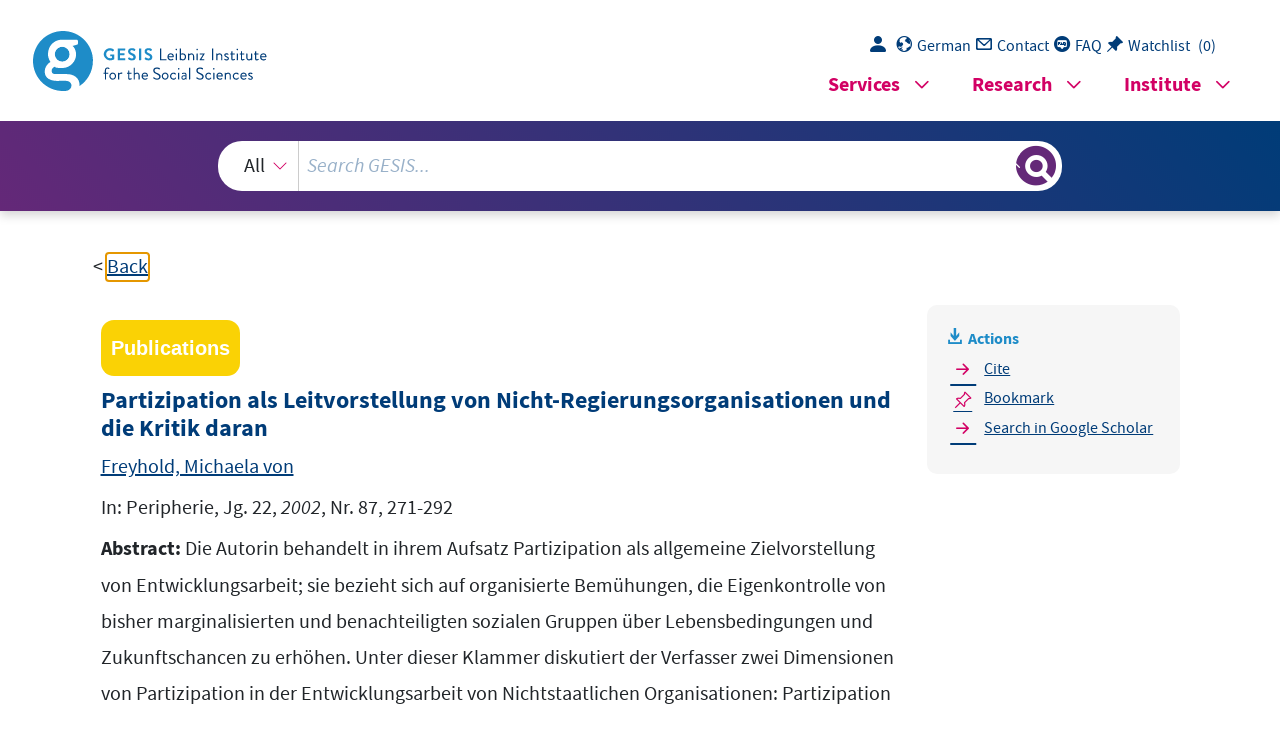

--- FILE ---
content_type: text/html; charset=UTF-8
request_url: https://search.gesis.org/services/get_stella_recommendation.php?doc_id=gesis-solis-00299351&click_path=gesis-solis-00299351&hostType=prod
body_size: 47611
content:
{"hits":{"total":{"value":10,"relation":"eq"},"hits":[{"_index":"gesis-31-01-2026-02-00-53","_id":"bszbw-wao-385160763","_version":1,"_seq_no":350756,"_primary_term":1,"found":true,"_source":{"title":"Internationale Sozialisation : Von einem \"erscho\u0308pften\" zu einem produktiven Forschungsprogramm?","id":"bszbw-wao-385160763","date":"2003","date_recency":"2003","portal_url":"http:\/\/sowiport.gesis.org\/search\/id\/bszbw-wao-385160763","type":"publication","topic":["Deutschland","Theorie der internationalen Beziehungen","Sozialisationstheorie","Methodologie","Aktionsforschung","Systemtheorie","Begriffsdefinition","Begriffsversta\u0308ndnis","Forschungsergebnisse","Beispielhafte Fa\u0308lle","Empirische Sozialforschung","Evaluation"],"person":["Schimmelfennig, Frank"],"person_sort":"Schimmelfennig","source":"In: Die neuen internationalen Beziehungen, , S. 401-427, 2003","links":[],"subtype":"journal_article","publisher":"FIV \u2013 Fachinformationsverbund Internationale Beziehungen und L\u00e4nderkunde","database":"WAO - World Affairs Online","document_type":"Zeitschriftenaufsatz","coreAuthor":["Schimmelfennig, Frank"],"coreJournalTitle":"Die neuen internationalen Beziehungen","coreZsband":", S. 401-427","coreLanguage":["Deutsch (DE)"],"data_source":"GESIS-Literaturpool","link_count":0,"gesis_own":1,"fulltext":0,"index_source":"OUTCITE","literature_collection":"GESIS-Literaturpool"},"system_type":"BASE","doc_rank":1,"rid":16368420},{"_index":"gesis-31-01-2026-02-00-53","_id":"gesis-ssoar-37027","_version":5,"_seq_no":430316,"_primary_term":1,"found":true,"_source":{"title":"Aktives Altern: Erwerbsarbeit und freiwilliges Engagement","id":"gesis-ssoar-37027","date":"2013","date_recency":"2013","portal_url":"http:\/\/www.ssoar.info\/ssoar\/handle\/document\/37027","type":"publication","topic":["Altern","alter Mensch","Rentenalter","Erwerbst\u00e4tigkeit","Ruhestand","Aktivit\u00e4t","b\u00fcrgerschaftliches Engagement","Freiwilligenarbeit","Ehrenamt","geschlechtsspezifische Faktoren","Lebenszufriedenheit","Bundesrepublik Deutschland"],"person":["Nowossadeck, Sonja","Vogel, Claudia"],"person_sort":"NowossadeckVogel","links":[{"label":"URN","link":"http:\/\/nbn-resolving.de\/urn:nbn:de:0168-ssoar-370275"}],"document_type":"Arbeitspapier","coreAuthor":["Nowossadeck, Sonja","Vogel, Claudia"],"coreSjahr":"2013","coreZsband":"2\/2013","publishLocation_str_mv":"Berlin","coreLanguage":"de","urn":"urn:nbn:de:0168-ssoar-370275","data_source":"GESIS-SSOAR","index_source":"GESIS-SSOAR","database":"SSOAR - Social Science Open Access Repository","link_count":1,"gesis_own":1,"fulltext":1,"metadata_quality":10,"related_research_data_search":[{"view":"Deutscher Alterssurvey","link":"?q=Deutscher Alterssurvey&type=research_data","link_reason":"  Daten: GeroStat-Online,  <b>Deutscher Alterssurvey<\/b>  (DEAS), Das dargestellte Engagementpotenzial gibt die [...]  Geschlecht, , 2002 Geschlecht, und 2008  Daten: GeroStat-Online,  <b>Deutscher Alterssurvey<\/b>  (DEAS), Wellen"}],"related_research_data_auto_ZA3350":[{"link_score":14.437035,"id":"ZA3350","check":""},{"link_reason":"GESIS:  <b>ZA3350<\/b> ), Freiwilligensurvey 2004 (GESIS: ZA4331) Anteile freiwillig Engagierter an allen Befragten [...] Freiwilli- gensurvey 2009 (GESIS: ZA5433         GESIS:  <b>ZA3350<\/b> ), Freiwilligensurvey 2004 (GESIS: ZA4331"},{"link_reason":"GESIS:  <b>ZA3350<\/b> ), Freiwilligensurvey 2004 (GESIS: ZA4331) Anteile freiwillig Engagierter an allen Befragten [...] Freiwilli- gensurvey 2009 (GESIS: ZA5433         GESIS:  <b>ZA3350<\/b> ), Freiwilligensurvey 2004 (GESIS: ZA4331"},{"link_reason":"GESIS:  <b>ZA3350<\/b> ), Freiwilligensurvey 2004 (GESIS: ZA4331) Anteile freiwillig Engagierter an allen Befragten [...] Freiwilli- gensurvey 2009 (GESIS: ZA5433         GESIS:  <b>ZA3350<\/b> ), Freiwilligensurvey 2004 (GESIS: ZA4331"}],"related_research_data_auto_ZA4331":[{"link_score":14.437035,"id":"ZA4331","check":""},{"link_reason":"GESIS: ZA3350), Freiwilligensurvey 2004 (GESIS:  <b>ZA4331<\/b> ) Anteile freiwillig Engagierter an allen Befragten [...] Freiwilli- gensurvey 2009 (GESIS: ZA5433         GESIS: ZA3350), Freiwilligensurvey 2004 (GESIS:  <b>ZA4331<\/b> "},{"link_reason":"GESIS: ZA3350), Freiwilligensurvey 2004 (GESIS:  <b>ZA4331<\/b> ) Anteile freiwillig Engagierter an allen Befragten [...] Freiwilli- gensurvey 2009 (GESIS: ZA5433         GESIS: ZA3350), Freiwilligensurvey 2004 (GESIS:  <b>ZA4331<\/b> "}],"related_research_data_auto_ZA5433":[{"link_score":19.319078,"id":"ZA5433","check":""},{"link_reason":"Abbildung 7: Engagementpotenzial nach Altersgruppe,  Daten: Freiwilligensurvey 2009 (GESIS:  <b>ZA5433<\/b> ); [...] Freiwilli- gensurvey 2009 (GESIS:  <b>ZA5433<\/b>          GESIS: ZA3350), Freiwilligensurvey 2004 (GESIS: ZA4331"},{"link_reason":"Abbildung 7: Engagementpotenzial nach Altersgruppe,  Daten: Freiwilligensurvey 2009 (GESIS:  <b>ZA5433<\/b> ); [...] Freiwilli- gensurvey 2009 (GESIS:  <b>ZA5433<\/b>          GESIS: ZA3350), Freiwilligensurvey 2004 (GESIS: ZA4331"},{"link_reason":"Abbildung 7: Engagementpotenzial nach Altersgruppe,  Daten: Freiwilligensurvey 2009 (GESIS:  <b>ZA5433<\/b> ); [...] Freiwilli- gensurvey 2009 (GESIS:  <b>ZA5433<\/b>          GESIS: ZA3350), Freiwilligensurvey 2004 (GESIS: ZA4331"}]},"system_type":"EXP","doc_rank":2,"rid":16368420},{"_index":"gesis-31-01-2026-02-00-53","_id":"gesis-ssoar-77981","_version":2,"_seq_no":373890,"_primary_term":1,"found":true,"_source":{"title":"Wieder mehr Partizipation wagen? Geschlechterwissenschaftliche Verortungen mit und um die (Forschungs-)Praxis der Sozialen Arbeit","id":"gesis-ssoar-77981","date":"2021","date_recency":"2021","portal_url":"https:\/\/www.ssoar.info\/ssoar\/handle\/document\/77981","type":"publication","person":["Tolasch, Eva","Pieper, Marlene"],"person_sort":"TolaschPieper","links":[{"label":"URN","link":"http:\/\/nbn-resolving.de\/urn:nbn:de:0168-ssoar-77981-8"},{"label":"DOI","link":"https:\/\/doi.org\/10.3224\/fzg.v27i1.23"}],"document_type":"Rezension","institutions":["Verlag Barbara Budrich"],"coreAuthor":["Tolasch, Eva","Pieper, Marlene"],"coreSjahr":"2021","coreJournalTitle":"FZG - Freiburger Zeitschrift f\u00fcr GeschlechterStudien","coreZsband":"27","coreZsnummer":"1","coreLanguage":"de","doi":"https:\/\/doi.org\/10.3224\/fzg.v27i1.23","urn":"urn:nbn:de:0168-ssoar-77981-8","coreIssn":"0948-9975","coreRecensionTitle":"Sozialarbeitswissenschaftliche Geschlechterforschung. Methodologische Fragen, Forschungsfelder und empirische Ertr\u00e4ge","data_source":"GESIS-SSOAR","index_source":"GESIS-SSOAR","database":"SSOAR - Social Science Open Access Repository","link_count":0,"gesis_own":1,"fulltext":1,"metadata_quality":10,"related_references":[{"view":"<a href=\"https:\/\/doi.org\/10.1007\/978-3-531-94311-4_16\" target=\"_blank\">Bereswill, M. E., G. (2012). Soziologie und Soziale Arbeit. Wiesbaden: VS. Grundriss Sozia- ler Arbeit. Ein einf\u00fchrendes Handbuch, pp. 337-343.<\/a> ","pdf_url":""},{"view":"<a href=\"https:\/\/d-nb.info\/1124901485\" target=\"_blank\">Bereswill, M. (2016). Hat Soziale Arbeit ein Geschlecht?. Freiburg im Breisgau: Lambertus. Soziale Ar- beit kontrovers.<\/a> ","pdf_url":""},{"view":"<a href=\"\/publication\/gesis-solis-00282742\" target=\"_blank\">G. (2001). Geschlechterverh\u00e4ltnis- se. Gesellschaftliche Konstruktionen und Perspektiven ihrer Ver\u00e4nderun- gen. Weinheim\/M\u00fcnchen: Weinheim\/M\u00fcnchen. W einheim.<\/a> ","pdf_url":""},{"view":"<a href=\"https:\/\/doi.org\/10.2307\/j.ctvbj7jtd.11\" target=\"_blank\">Meuser, M. (2006). Riskante Prakti- ken. Zur Aneignung von M\u00e4nnlichkeit in den ernsten Spielen des Wettbewerbs. Opladen u.a: Verlag Barbara Budrich. Bilden, H.\/Dausien, B.(Hrsg.): Sozialisation und Geschlecht. Theoretische und methodologische Aspekte, pp. 163-178.<\/a> ","pdf_url":""}]},"system_type":"BASE","doc_rank":3,"rid":16368420},{"_index":"gesis-31-01-2026-02-00-53","_id":"gesis-ssoar-74926","_version":10,"_seq_no":427483,"_primary_term":1,"found":true,"_source":{"title":"Does personality predict responses to the COVID-19 crisis? Evidence from a prospective large-scale study","id":"gesis-ssoar-74926","date":"2021","date_recency":"2021","abstract":"The COVID-19 pandemic has significantly disrupted people's daily routines and infused their lives with considerable insecurity and uncertainty. However, individuals' responses to the pandemic vary widely. The present study investigates the role of personality traits for key aspects of people's responses to the COVID-19 crisis. In a prospective design using a large-scale panel study (N\u2009=\u20092217) that represents the heterogeneity of the adult population in Germany, we examined whether Big Five domains and facets measured prior to the pandemic predicted individuals' responses to the pandemic in terms of: (a) perceptions of infection risks; (b) behavioral changes to prevent infection; (c) beliefs in the effectiveness of policy measures to combat the further spread of coronavirus; and (d) trust in relevant policymakers and institutions regarding the handling of coronavirus. Results revealed that personality explained only a small portion (between 0.6% and 3.8%) of the variance in the four outcomes. Nonetheless, several Big Five domains and facets had at least small-to-moderate, and theoretically plausible, associations with the outcomes. Overall, Agreeableness and its Trust facet showed the most robust associations with the four outcomes. Most trait-outcome associations were also robust to controlling for three possible confounders (sex, age, and risk-group membership).","portal_url":"https:\/\/www.ssoar.info\/ssoar\/handle\/document\/74926","type":"publication","topic":["Epidemie","Einstellung","Wahrnehmung","Verhalten","Pers\u00f6nlichkeitsmerkmal","Bundesrepublik Deutschland"],"person":["Rammstedt, Beatrice","Lechner, Clemens","Wei\u00df, Bernd"],"person_sort":"RammstedtLechnerWei\u00df","source":"In: European Journal of Personality, 2021, 1-14","links":[{"label":"URN","link":"http:\/\/nbn-resolving.de\/urn:nbn:de:0168-ssoar-74926-0"},{"label":"DOI","link":"https:\/\/doi.org\/10.1177\/0890207021996970"}],"subtype":"journal_article","document_type":"Zeitschriftenartikel","institutions":["GESIS"],"coreAuthor":["Rammstedt, Beatrice","Lechner, Clemens","Wei\u00df, Bernd"],"coreSjahr":"2021","coreJournalTitle":"European Journal of Personality","coreLanguage":"en","doi":"https:\/\/doi.org\/10.1177\/0890207021996970","urn":"urn:nbn:de:0168-ssoar-74926-0","coreIssn":"1099-0984","data_source":"GESIS-SSOAR","index_source":"GESIS-SSOAR","database":"SSOAR - Social Science Open Access Repository","link_count":0,"gesis_own":1,"fulltext":1,"metadata_quality":10,"related_references":[{"view":"<a href=\"https:\/\/link.springer.com\/article\/10.1007\/s11469-020-00352-7\" target=\"_blank\">Abdelrahman, M. (2020). Personality traits, risk perception, and protective behaviors of Arab residents of Qatar during the COVID-19 pandemic. International Journal of Mental Health and Addiction.<\/a> <span class=\"references_pdf_link icon-gs-cv pe-1\"><\/span><a target=\"_blank\" href=\"https:\/\/link.springer.com\/content\/pdf\/10.1007\/s11469-020-00352-7.pdf\">PDF<\/a>","pdf_url":"https:\/\/link.springer.com\/content\/pdf\/10.1007\/s11469-020-00352-7.pdf"},{"view":"<a href=\"https:\/\/doi.org\/10.5334\/bar.g\" target=\"_blank\">Antoun, C. (2015). Who are the internet users, mobile internet users, and mobile-Mostly internet users?? Demographic differ- ences across internet-Use subgroups in the U.S. London: Ubiquity Press. Mobile research methods: Opportunities and challenges of mobile research methodol- ogies, pp. 99-117.<\/a> ","pdf_url":""},{"view":"<a href=\"https:\/\/doi.org\/10.1002\/per.2281\" target=\"_blank\">Aschwanden, D., Strickhouser, J. E., Sesker, A. A., Lee, J. H., Luchetti, M., Stephan, Y., ., Terracciano, A. (2020). Psychological and behavioural responses to coronavirus disease 2019: the role of personality. European Journal of Personality, 35 pp. 51-66.<\/a> ","pdf_url":""},{"view":"<a href=\"https:\/\/doi.org\/10.1177\/1948550620936439\" target=\"_blank\">Blagov, P. (2020). Adaptive and dark personality in the COVID-19 pandemic: pre- dicting health-behavior endorsement and the appeal of public-health mes- sages. Social Psychological and Personality Science.<\/a> ","pdf_url":""},{"view":"<a href=\"https:\/\/doi.org\/10.1093\/poq\/nfq048\" target=\"_blank\">Baker, R., ., Brick, J. M., Couper, M. P., ., Dennis, J. M., ., ., Garland, P., Groves, R. M., Kennedy, C., Krosnick, J., Lavrakas, P. J., Lee, S., Link, M., Piekarski, L., Rao, K., Rivers, D., Thomas, R. K., Zahs, D. (2010). Research Synthesis: AAPOR Report on Online Panels\". Public Opini- on Quarterly, 74(4), pp. 711-781.<\/a> ","pdf_url":""},{"view":"<a href=\"https:\/\/osf.io\/yc2gq\/\" target=\"_blank\">Bogg, T., Milad, E. (2020). Slowing the spread of COVID-19: Demographic, personality, and social cognition predictors of guideline adherence in a representative U.S. sample. PsyArXiv.<\/a> ","pdf_url":""},{"view":"<a href=\"https:\/\/search.gesis.org\/publication\/gris-publication-1h00du6c1dmo\" target=\"_blank\">Bosnjak, M., ., Enderle, T., ., Struminskaya, B., Tanner, A., . (2018). K.W.: Estab- lishing an open probability-based mixed-mode panel of the general population in Germany: The GESIS Panel. Social Science Com- puter Review, 36(1), pp. 103-115.<\/a> ","pdf_url":""},{"view":"<a href=\"https:\/\/doi.org\/10.1017\/s0008423920000335\" target=\"_blank\">Brouard, S., Vasilopoulos, P., Becher, M. (2020). Sociodemographic and psychological correlates of compliance with the COVID-19 public health measures in France. Canadian Journal of Political Science\/Revue canadienne de science politique, 53(2), pp. 253-258.<\/a> <span class=\"references_pdf_link icon-gs-cv pe-1\"><\/span><a target=\"_blank\" href=\"https:\/\/eprints.whiterose.ac.uk\/159874\/1\/sociodemographic_and_psychological_correlates_of_compliance_with_the_covid19_public_health_measures_in_france.pdf\">PDF<\/a>","pdf_url":"https:\/\/eprints.whiterose.ac.uk\/159874\/1\/sociodemographic_and_psychological_correlates_of_compliance_with_the_covid19_public_health_measures_in_france.pdf"},{"view":"<a href=\"https:\/\/doi.org\/10.1007\/s15011-019-2714-z\" target=\"_blank\">B. (2020). Informationen f\u00fcr Risiko-Patienten.<\/a> ","pdf_url":""},{"view":"<a href=\"https:\/\/doi.org\/10.1590\/2237-6089-2020-0029\" target=\"_blank\">Carvalho, L. d. F., Pianowski, G., Gon\u00e7alves, A. P. (2020). Personality differences and COVID-19: Are extroversion and conscientiousness personality traits associated with engagement with containment measures? Trends in Psychiatry and Psychotherapy. Trends Psychiatry Psychother, 42 pp. 179-184.<\/a> ","pdf_url":""},{"view":"<a href=\"https:\/\/doi.org\/10.1207\/s15327965pli0404_1\" target=\"_blank\">Caspi, A., Moffitt, T. E. (1993). When do individual differences matter? A paradoxical theory of personal- ity coherence. Psychological Inquiry, 4(4), pp. 247-271.<\/a> ","pdf_url":""},{"view":"<a href=\"https:\/\/search.gesis.org\/publication\/zis-JohnNaumann2008Paradigm\" target=\"_blank\">John, O. P., Naumann, L. P., Soto, C. J., Judge, T. A., Higgins, C. A., Thoresen, C. J., Barrick, M. R. (2008). Paradigm shift to the integrative big five trait taxon- omy: history, measurement, and conceptual issues. New York, NY, US: Guilford Publications. Handbook of personality: Theory and research. The Guil- ford Press, 3(2), pp. 114-158.<\/a> ","pdf_url":""},{"view":"<a href=\"https:\/\/journals.sagepub.com\/doi\/10.1177\/1948550620952572\" target=\"_blank\">Chan, H. F., Moon, J. W., Savage, D. A., Skali, A., Torgler, B., Whyte, S. (2020). Can psychological traits explain mobility behavior during the COVID-19 pandemic? Social Psychological and Personality Science.<\/a> <span class=\"references_pdf_link icon-gs-cv pe-1\"><\/span><a target=\"_blank\" href=\"https:\/\/www.econstor.eu\/bitstream\/10419\/225550\/1\/2020-08.pdf\">PDF<\/a>","pdf_url":"https:\/\/www.econstor.eu\/bitstream\/10419\/225550\/1\/2020-08.pdf"},{"view":"<a href=\"https:\/\/linkinghub.elsevier.com\/retrieve\/pii\/S2589791820300098\" target=\"_blank\">Clark, C., Davila, A., Regis, M., Kraus, S. (2020). Predictors of COVID-19 voluntary compliance behaviors: An international investigation. Global Transitions, 2 pp. 76-82.<\/a> <span class=\"references_pdf_link icon-gs-cv pe-1\"><\/span><a target=\"_blank\" href=\"http:\/\/dro.dur.ac.uk\/31179\/1\/31179.pdf\">PDF<\/a>","pdf_url":"http:\/\/dro.dur.ac.uk\/31179\/1\/31179.pdf"},{"view":"<a href=\"https:\/\/search.gesis.org\/publication\/gesis-ssoar-74897\" target=\"_blank\">Danner, D., Lechner, C. M., Soto, C. J., John, O. P. (2021). Modelling the incremental value of personality facets: The Domains-Facets-Acquiescence-Bifactor (DFAB) model. Euro- pean Journal of Personality, 35(1), pp. 67-84.<\/a> <span class=\"references_pdf_link icon-gs-cv pe-1\"><\/span><a target=\"_blank\" href=\"https:\/\/www.ssoar.info\/ssoar\/bitstream\/document\/74897\/1\/ssoar-ejop-2021-1-danner_et_al-Modelling_the_incremental_value_of.pdf\">PDF<\/a>","pdf_url":"https:\/\/www.ssoar.info\/ssoar\/bitstream\/document\/74897\/1\/ssoar-ejop-2021-1-danner_et_al-Modelling_the_incremental_value_of.pdf"},{"view":"<a href=\"https:\/\/search.gesis.org\/publication\/gesis-ssoar-64546\" target=\"_blank\">Danner, D., Rammstedt, B., Bluemke, M., Lechner, C., Berres, S., Knopf, T., ., . (2019). Das big five Inventar 2: Validierung eines Pers\u00f6nlichkeitsinventars zur Erfassung von 5 Pers\u00f6nlichkeitsdom\u00e4nen und 15 Facetten [The big five inventory 2: Validation of a personality inventory for measuring 5 personality domains and 15 facets. Diagnostica: Zeitschrift f\u00fcr psychologische Diagnostik und differentielle Psychologie, 65(3), pp. 121-132.<\/a> <span class=\"references_pdf_link icon-gs-cv pe-1\"><\/span><a target=\"_blank\" href=\"https:\/\/www.ssoar.info\/ssoar\/bitstream\/handle\/document\/64546\/?sequence=1\">PDF<\/a>","pdf_url":"https:\/\/www.ssoar.info\/ssoar\/bitstream\/handle\/document\/64546\/?sequence=1"},{"view":"<a href=\"https:\/\/doi.org\/10.1371\/journal.pone.0234232\" target=\"_blank\">Garbe, L., Rau, R., Toppe, T. (2020). Influence of perceived threat of Covid-19 and HEXACO personality traits on toilet paper stockpiling. PLOS ONE, 15(6).<\/a> <span class=\"references_pdf_link icon-gs-cv pe-1\"><\/span><a target=\"_blank\" href=\"https:\/\/pure.mpg.de\/pubman\/item\/item_3223127_4\/component\/file_3237537\/Garbe_Influence_PLOsONE_2020.pdf\">PDF<\/a>","pdf_url":"https:\/\/pure.mpg.de\/pubman\/item\/item_3223127_4\/component\/file_3237537\/Garbe_Influence_PLOsONE_2020.pdf"},{"view":"<a href=\"https:\/\/search.gesis.org\/research_data\/ZA5667\" target=\"_blank\">Team, G. E. S. (2020). GESIS panel special survey on the coronavirus SARS-CoV-2 outbreak in Germany (GESIS Datenarchiv ZA5667 Datenfile Version 1.1.0). K\u00f6ln. Mannheim: GESIS Data Archive. GESIS Data Archive for the Social Sciences. Version 1.1.0. Epub ahead of print 2020, 10.<\/a> ","pdf_url":""},{"view":"<a href=\"https:\/\/doi.org\/10.4232\/1.13573\" target=\"_blank\">G. E. S. (2020). GESIS Panel standard edition. ZA5665 Datafile Version 35.0.0 type: dataset. Cologne: GESIS Data Archive.<\/a> ","pdf_url":""},{"view":"G. E. S. (2020). GESIS panel -Extended edition (GESIS Data Archive ZA5664; version 36.0.0. Cologne: GESIS Data Archive.","pdf_url":""},{"view":"<a href=\"https:\/\/search.gesis.org\/publication\/zis-GignacSzodorai2016Effect\" target=\"_blank\">Gignac, G. E., Szodorai, E. T. (2016). Effect size guide- lines for individual differences researchers. Per- sonality and Individual Differences, 102 pp. 74-78.<\/a> ","pdf_url":""},{"view":"<a href=\"https:\/\/doi.org\/10.1007\/s10902-020-00326-5\" target=\"_blank\">Gubler, D. A., Makowski, L. M., Troche, S. J., Schlegel, K. (2020). Loneliness and well-being during the Covid-19 pandemic: associations with personality and emotion regulation. Journal of Happiness Studies, 22 pp. 2323-2342.<\/a> <span class=\"references_pdf_link icon-gs-cv pe-1\"><\/span><a target=\"_blank\" href=\"https:\/\/boris.unibe.ch\/153400\/1\/Gubler_et_al_2020__Loneliness_and_Well-Being_During_Covid-19_.pdf\">PDF<\/a>","pdf_url":"https:\/\/boris.unibe.ch\/153400\/1\/Gubler_et_al_2020__Loneliness_and_Well-Being_During_Covid-19_.pdf"},{"view":"<a href=\"https:\/\/osf.io\/8c6nh\/\" target=\"_blank\">Kroencke, L., Geukes, K., Utesch, T., Kuper, N., Back, M. (2020). Neuroticism and emotional risk during the Covid-19 pandemic. Journal of Research in Personality, 89.<\/a> ","pdf_url":""},{"view":"<a href=\"https:\/\/search.gesis.org\/publication\/gris-publication-47a74qbljvh0\" target=\"_blank\">Lechner, C., Obschonka, M., Silbereisen, R. K. (2017). Who reaps the benefits of social change? Exploration and its socioecological boundaries. Journal of Personality, 85(2), pp. 257-269.<\/a> ","pdf_url":""},{"view":"<a href=\"https:\/\/www.frontiersin.org\/articles\/10.3389\/fpsyg.2020.552305\/full\" target=\"_blank\">Lippold, J. V., Laske, J. I., Hogeterp, S. A., Duke, \u00c9., Gr\u00fcnhage, T., Reuter, M. (2020). The Role of Personality, Political Attitudes and Socio-Demographic Characteristics in Explaining Individual Differences in Fear of Coronavirus: A Comparison Over Time and Across Countries. Frontiers in Psychology, 11.<\/a> ","pdf_url":""},{"view":"<a href=\"https:\/\/doi.org\/10.31234\/osf.io\/s65ux\" target=\"_blank\">Modersitzki, N., Phan, V., Kuper, N., Rauthmann, J. F. (2020). Who is impacted? Personality predicts individual differences in psy- chological consequences of the COVID-19 pandemic in Germany. Soc. Psychol. Personal. Sci, 10 pp. 1177.<\/a> ","pdf_url":""},{"view":"<a href=\"https:\/\/journals.sagepub.com\/doi\/10.1002\/per.2041\" target=\"_blank\">M\u00f5ttus, R. (2016). Towards More Rigorous Personality Trait-Out- come Research. European Journal of Personality, 30(4), pp. 292-303.<\/a> <span class=\"references_pdf_link icon-gs-cv pe-1\"><\/span><a target=\"_blank\" href=\"https:\/\/www.pure.ed.ac.uk\/ws\/files\/22121929\/EJPTargetAccepted.pdf\">PDF<\/a>","pdf_url":"https:\/\/www.pure.ed.ac.uk\/ws\/files\/22121929\/EJPTargetAccepted.pdf"},{"view":"<a href=\"https:\/\/search.gesis.org\/publication\/zis-PavlovaSilbereisen2013Dispositional\" target=\"_blank\">Pavlova, M. K., Silbereisen, R. K. (2013). Dispositional optimism fosters opportunity-congruent coping with occupational uncertainty. Journal of Personality, 81(1), pp. 76-86.<\/a> ","pdf_url":""},{"view":"<a href=\"https:\/\/journals.sagepub.com\/doi\/10.1080\/01650250344000406\" target=\"_blank\">Pinquart, M., Silbereisen, R. K. (2004). Human development in times of social change: Theoretical considerations and research needs. International Journal of Behavioral Development, 28(4), pp. 289-298.<\/a> ","pdf_url":""},{"view":"<a href=\"https:\/\/search.gesis.org\/publication\/zis-RCoreTeam.2021R\" target=\"_blank\">R. C. T., Team, R. C., Pell, M. D., Armony, J. L., Cabello, M., Ayuso-Mateos, J. L., Miret, M., Naeem, F. (2020). R: A Language and Environ- ment for Statistical Computing. Vienna, Aus- tria: R Foundation for Statistical Computing. StataCorp LLC, College Station, TX: R Foundation for Satistical Computing. Vienna,Austria. antisemitism.de\/documents\/2020-09-08_Riasbund_Antisemitismus_im_Kontext_ von_covid-19.pdf RIAS, Bundesverband der Recherche-und Informationsstellen Antisemitismus e.V, 290 pp. 175-184.<\/a> <span class=\"references_pdf_link icon-gs-cv pe-1\"><\/span><a target=\"_blank\" href=\"https:\/\/upcommons.upc.edu\/bitstream\/2117\/341936\/1\/SciRep_proofs.pdf\">PDF<\/a>","pdf_url":"https:\/\/upcommons.upc.edu\/bitstream\/2117\/341936\/1\/SciRep_proofs.pdf"},{"view":"<a href=\"https:\/\/search.gesis.org\/publication\/gris-publication-asrkpjm8rau0\" target=\"_blank\">Rammstedt, B., Beierlein, C. (2014). Can't we make it any shorter? The limits of personality assess- ment and ways to overcome them. Journal of Individual Differences, 35(4), pp. 212-220.<\/a> <span class=\"references_pdf_link icon-gs-cv pe-1\"><\/span><a target=\"_blank\" href=\"https:\/\/www.ssoar.info\/ssoar\/bitstream\/handle\/document\/47053\/?sequence=1\">PDF<\/a>","pdf_url":"https:\/\/www.ssoar.info\/ssoar\/bitstream\/handle\/document\/47053\/?sequence=1"},{"view":"<a href=\"https:\/\/search.gesis.org\/publication\/gris-publication-12es8i2r4pn0\" target=\"_blank\">Rammstedt, B., Lechner, C. M., Danner, D. (2021). Short scales do not fall short: A comparison of three (extra-)short forms of the Big Five. European Journal of Psychological Assessment. Advance online publication, 37(1), pp. 23-32.<\/a> ","pdf_url":""},{"view":"<a href=\"https:\/\/onlinelibrary.wiley.com\/doi\/10.1111\/j.1744-6570.2005.00301.x\" target=\"_blank\">Roberts, B. W., ., Stark, S., Goldberg, L. R. (2005). The structure of con- scientiousness: an empirical investigation based on seven major personality question- naires. Personnel Psychology, 58(1), pp. 103-139.<\/a> ","pdf_url":""},{"view":"<a href=\"https:\/\/search.gesis.org\/publication\/gris-publication-2opffb4gnva0\" target=\"_blank\">Schaurer, I., Wei\u00df, B. (2020). Investigating Selection Bias of Online Surveys on Coronavirus- Related Behavioral Outcomes: An Example Utilizing the GESIS Panel Special Survey on the Coronavirus SARS-CoV-2 Outbreak in Germany. Survey Research Methods, 14(2), pp. 103-108.<\/a> ","pdf_url":""},{"view":"<a href=\"https:\/\/doi.org\/10.31234\/osf.io\/c9rfg\" target=\"_blank\">Shook, N., Sevi, B., Lee, J., Fitzgerald, H. N., Oosterhoff, B. (2020). Who's listening? Predictors of concern about COVID-19 and preventative health behaviors.<\/a> ","pdf_url":""},{"view":"<a href=\"https:\/\/search.gesis.org\/publication\/zis-Soto2016The\" target=\"_blank\">Soto, C. J., John, O. P. (2017). The next Big Five Inventory (BFI-2): Developing and assessing a hierarchi- cal model with 15 facets to enhance bandwidth, fidelity, and predictive power. Journal of Personality and Social Psychology, 113(1), pp. 117-143.<\/a> ","pdf_url":""},{"view":"<a href=\"https:\/\/link.springer.com\/chapter\/10.1007\/978-981-15-4814-7_11\" target=\"_blank\">Srivastava, N., Saxena, S. K. (2020). Prevention and control strategies for SARS-CoV-2 infection. Springer. Coronavirus disease 2019 (COVID-19, pp. 127-140.<\/a> <span class=\"references_pdf_link icon-gs-cv pe-1\"><\/span><a target=\"_blank\" href=\"https:\/\/link.springer.com\/content\/pdf\/10.1007%2F978-981-15-4814-7_11.pdf\">PDF<\/a>","pdf_url":"https:\/\/link.springer.com\/content\/pdf\/10.1007%2F978-981-15-4814-7_11.pdf"},{"view":"<a href=\"https:\/\/osf.io\/k8unc\/\" target=\"_blank\">Stadler, M., Niepel, C., Botes, E., D\u00f6rendahl, J., Krieger, F., Greiff, S. (2020). Individual psychological responses to the SARS-CoV-2 pandemic: Different clusters and their relation to risk-reducing behavior.<\/a> ","pdf_url":""},{"view":"Bundesamt, S. (2019). Statistisches Jahrbuch 2019. Statistisches Bundesamt.","pdf_url":""},{"view":"Bundesamt, S. (2020). GENESIS Table \"12411-0006: Bev\u00f6lkerung: Deutschland, Stichtag, Altersjahre, Nationalit\u00e4t\/Geschlecht\/Familienstand.","pdf_url":""},{"view":"<a href=\"https:\/\/doi.org\/10.1371\/journal.pone.0237056\" target=\"_blank\">Sutin, A. R., Luchetti, M., Aschwanden, D., Lee, J. H., Sesker, A. A., Strickhouser, J. E., Stephan, Y., Terracciano, A., Berge, J. M. F. (2020). Change in five-factor model personality traits during the acute phase of the coronavirus pandemic. PLoS. ONE, 15(8), pp. 29-40.<\/a> ","pdf_url":""},{"view":"<a href=\"http:\/\/doi.apa.org\/getdoi.cfm?doi=10.1037\/a0024165\" target=\"_blank\">Thalmayer, A. G., Saucier, G., Eigenhuis, A. (2011). Comparative validity of brief to medium-length big five and big six personality questionnaires. Psychological Assessment, 23(4), pp. 995-1009.<\/a> ","pdf_url":""},{"view":"<a href=\"https:\/\/doi.org\/10.1371\/journal.pone.0234600\" target=\"_blank\">Velden, P. G., Marchand, M., Cuelenaere, B., Das, M. (2020). Pre-outbreak determinants of perceived risks of corona infection and preventive measures taken. A prospective population-based study. PLOS ONE, 15(7).<\/a> ","pdf_url":""},{"view":"<a href=\"https:\/\/linkinghub.elsevier.com\/retrieve\/pii\/S0191886920305894\" target=\"_blank\">Volk, A., Brazil, K., Franklin-Luther, P., Dane, A., Vaillancourt, T. (2020). The influence of demographics and personality on COVID-19 coping in young adults. Personality and Individual Differences, 168.<\/a> ","pdf_url":""},{"view":"<a href=\"https:\/\/doi.org\/10.1177\/19485506211001680\" target=\"_blank\">Zettler, I., Schild, C., Lilleholt, L., Kroencke, L., Utesch, T., Moshagen, M., ., Back, M. D., Geukes, K. (2022). The role of personality in COVID-19-related perceptions, evaluations, and behaviors: findings across five samples, nine traits, and 17 criteria. Soc. Psychol. Personal. Sci, 13 pp. 299-310.<\/a> ","pdf_url":""},{"view":"<a href=\"https:\/\/search.gesis.org\/publication\/gris-publication-277cl8qf3ukg\" target=\"_blank\">Rammstedt, B., Danner, D., Soto, C. J., John, O. P. (2017). Validation of the short and extra-short forms of the big five Inventory-2 (BFI-2) and their German adaptations. European Journal of Psychological Assess- ment, 68(3), pp. 69-81.<\/a> ","pdf_url":""}],"related_research_data_auto_COVID_19":[{"link_score":9.438258,"id":"ZA7683","check":""},{"link_score":9.438258,"id":"ZA8751","check":""},{"link_score":9.438258,"id":"ZA7851","check":""},{"link_score":9.438258,"id":"ZA7699","check":""},{"link_score":9.438258,"id":"ZA7736","check":""},{"link_score":9.438258,"id":"ZA7830","check":""},{"link_score":9.438258,"id":"ZA7738","check":""},{"link_score":9.438258,"id":"ZA7737","check":""},{"link_score":9.438258,"id":"ZA5959","check":""},{"link_reason":"- <b>19 survey but after the global COVID-19<\/b>  outbreak. [...]  <b>COVID-19<\/b>  questionnaire."}],"related_research_data_auto_GESIS_Panel_Extended_Edition":[{"link_score":18.22283,"id":"ZA5664","check":""},{"link_reason":" <b>Panel Extended Edition Panel Extended Edition<\/b> ."}],"related_research_data_auto_GESIS_Panel_Standard_Edition":[{"link_score":16.93909,"id":"ZA5665","check":""},{"link_reason":"The GESIS Panel Special Survey can be linked to the  <b>GESIS Panel Standard Edition<\/b>  (GESIS, 2020a) as well [...] The GESIS Panel Special Survey can be linked to the  <b>GESIS Panel Standard Edition<\/b>  (GESIS, 2020a) as well"}],"related_research_data_auto_GESIS_Panel_Special_Survey_on_the_Coronavirus_SARS_CoV_2_Outbreak_in_Germany":[{"link_score":53.42682,"id":"ZA5667","check":""},{"link_reason":"The \" <b>GESIS Panel Special Survey on the Coronavirus SARS-CoV-2 Outbreak in Germany<\/b> \" (GESIS Panel Team, [...] The \" <b>GESIS Panel Special Survey on the Coronavirus SARS-CoV-2 Outbreak in Germany<\/b> \" (GESIS Panel Team,"}],"related_research_data_auto_Mannheimer_Corona_Studie":[{"link_score":13.818357,"id":"ZA7745","check":""},{"link_reason":" <b>Corona-Studie<\/b> : Das Leben in Deutschland im Ausnahmezustand -Bericht zur Lage vom 20. [...]  <b>Corona-Studie<\/b> : Das Leben in Deutschland im Ausnahmezustand -Bericht zur Lage vom 20."}],"related_research_data_auto_ZA5664":[{"link_score":9.423093,"id":"ZA5664","check":""},{"link_reason":"Gesis         GESIS panel                 Extended edition (GESIS Data Archive  <b>ZA5664<\/b> "}],"related_research_data_auto_ZA5665":[{"link_score":8.232172,"id":"ZA5665","check":""},{"link_reason":"Data file              Gesis         GESIS panel                 Standard edition (GESIS Data Archive  <b>ZA5665<\/b> "}],"related_research_data_auto_ZA5667":[{"link_score":17.306686,"id":"ZA5667","check":""},{"link_reason":"(1-1-0)\" (https:\/\/search.gesis.org\/research_data\/ <b>ZA5667<\/b> ; GESIS Panel Team, 2020). [...] (1-1-0)\" (https:\/\/search.gesis.org\/research_data\/ <b>ZA5667<\/b> ; GESIS Panel Team, 2020)."}]},"system_type":"EXP","doc_rank":4,"rid":16368420},{"_index":"gesis-31-01-2026-02-00-53","_id":"dza-gerolit-821912844","_version":1,"_seq_no":352917,"_primary_term":1,"found":true,"_source":{"title":"Die Vielfalt des Engagements. Eine Herausforderung an Gesellschaft und Politik","id":"dza-gerolit-821912844","date":"2015","date_recency":"2015","portal_url":"http:\/\/sowiport.gesis.org\/search\/id\/dza-gerolit-821912844","type":"publication","person":["Evers, Adalbert","Klie, Thomas","Ro\u00df, Paul-Stefan"],"person_sort":"EversKlieRo\u00df","source":"In: Aus Politik und Zeitgeschichte : APuZ, Vol. 65, No. 14\/15, p. 3-9, 2015","links":[],"subtype":"journal_article","publisher":"DZA","database":"DZA - GeroLit","document_type":"Zeitschriftenaufsatz","coreAuthor":["Evers, Adalbert"],"coreJournalTitle":"Aus Politik und Zeitgeschichte : APuZ","coreZsband":"Vol. 65, No. 14\/15, p. 3-9","coreLanguage":["Deutsch (DE)"],"data_source":"GESIS-Literaturpool","link_count":0,"gesis_own":1,"fulltext":0,"index_source":"OUTCITE","literature_collection":"GESIS-Literaturpool"},"system_type":"BASE","doc_rank":5,"rid":16368420},{"_index":"gesis-31-01-2026-02-00-53","_id":"gesis-ssoar-56855","_version":5,"_seq_no":426621,"_primary_term":1,"found":true,"_source":{"title":"Panelmanagement: Probleme, Anmerkungen und Kommentare der Befragten ; Kategorienschema f\u00fcr die Codierung von Befragtenr\u00fcckmeldungen im GESIS Panel","id":"gesis-ssoar-56855","date":"2018","date_recency":"2018","portal_url":"https:\/\/www.ssoar.info\/ssoar\/handle\/document\/56855","type":"publication","topic":["Antwortverhalten","Qualit\u00e4tssicherung","Codierung","Datengewinnung","Befragung","Panel","Stichprobe","Datenschutz","Umfrageforschung","Fragebogen","Datenaufbereitung"],"person":["Wahlig, Gabriele","Dannwolf, Tanja","Z\u00fcll, Cornelia","Tanner, Angela"],"person_sort":"WahligDannwolfZ\u00fcll","links":[{"label":"URN","link":"http:\/\/nbn-resolving.de\/urn:nbn:de:0168-ssoar-56855-6"},{"label":"DOI","link":"https:\/\/doi.org\/10.21241\/ssoar.56855"}],"document_type":"Arbeitspapier","institutions":["GESIS"],"coreAuthor":["Wahlig, Gabriele","Dannwolf, Tanja","Z\u00fcll, Cornelia","Tanner, Angela"],"coreSjahr":"2018","coreZsband":"2018\/08","publishLocation_str_mv":"K\u00f6ln","coreLanguage":"de","doi":"https:\/\/doi.org\/10.21241\/ssoar.56855","urn":"urn:nbn:de:0168-ssoar-56855-6","coreIssn":"2364-3781","data_source":"GESIS-SSOAR","index_source":"GESIS-SSOAR","database":"SSOAR - Social Science Open Access Repository","link_count":0,"gesis_own":1,"fulltext":1,"metadata_quality":10,"full_text":" Gabriele Wahlig, Tanja Dannwolf,  Cornelia Z\u00fcll & Angela Tanner   GESIS Papers 2018| Gabriele Wahlig, Tanja Dannwolf,    Cornelia Z\u00fcll & Angela Tanner \u0214\u0212\u0172\u019e\u01d7\u01d5\u01d6\u01dd    GESIS - Leibniz-Institut f\u00fcr Sozialwissenschaften Team GESIS Panel Postfach 12 21 55 68072 Mannheim Telefon: (0621) 1246 - 570 Telefax: (0621) 1246 - 100 E-Mail: Gabriele.Wahlig@gesis.org Tanja Dannwolf, TU Kaiserslautern, Kaiserslautern, tanja.dannwolf@sowi.uni-kl.de  Cornelia Z\u00fcll, GESIS, Mannheim, E-Mail: cornelia.zuell@gesis.org  Angela Tanner, ZWM, Speyer, tanner@zwm-speyer.de ISSN:     2364-3773 (Print) ISSN:    2364-3781 (Online)   Herausgeber,    Druck und Vertrieb:  GESIS - Leibniz-Institut f\u00fcr Sozialwissenschaften       Unter Sachsenhausen 6-8, 50667 K\u00f6ln  Inhalt   1  Einleitung  ................................................................................................................................................................ .......  5  1.1   GESIS   Panel  ...................... ................................................................................................................................ 5  1.2   Feedback -Prozess im GESIS Panel  .............................................................................................................  5  1.3   Die Entwicklung eines Kategorienschemas zur Codierung offener Angaben und  Panelistenanfragen w\u00e4hrend des Erhebungsprozesses  ......................................................................  6  2  Die Kategorien  ................................ ............................................................................................................................ 10  3  Kategoriendefinitionen  ............................................................................................................................................  13  4  Codierung der Angaben  ........................................................................... ................................................................ 33  4.1   Vorbereitung der Codierung  ..................................................................................... ................................ 33  4.2   Vorgehensweise bei der Codierung  ........................................................................................................  34  4.3   Codierung  ....................... ................................................................................................................................ 34  4.4   Intercoder -Reliabilit\u00e4t  ................................................................................................ ................................ 34  5   Erste Ergebnisse ................................ .......................... ................................................................................................ 36  6   Fazit  ................................................................................................................................................................ ................  39  Literaturverzeichnis  .............................................................................................................................................................  40        Panelmanagement: Probleme, Anmerkungen und Kommentare der Befragten  5  1 Einleitung   1.1 G ESIS   Panel   Beim GESIS Panel  handelt es sich um ein bev\u00f6lkerungsrepr\u00e4sentatives probabilistisches   Mixed -Mode  Access Panel, das  -als Teil von GESIS, dem Leibniz Institut f\u00fcr Sozialwissenschaften, durch Bund und  L\u00e4nder gef\u00f6rdert   wird und zum Ende der Rekrutierungsphase im Februar 2014 mit etwa 4900 Paneli sten (Bosnjak et al. 2018)  starten konnte . Die pro babilistische Stichprobe umfasst die deutschsprachige  Bev\u00f6lkerung im Alter zwischen 18 und 70 Jahren mit st\u00e4ndigem Wohnsitz in Deutschland  (Bosnjak et  al. 2018) .  Das GESIS Panel bietet Wissenschaftlern verschiedenster Fachrichtungen eine M\u00f6glichkeit,  kurzfristig und flexibel repr\u00e4sentative Bev\u00f6lkerungsdaten zu erheben.   Den Zielpersonen 1  wurde die langfristig angelegte Studienreihe unter dem Projekttitel \"GESIS Gesel lschaftsMonitor \u0093   vorgestellt, die  Fragen zu verschiedenen Bereichen des Alltags wie beispiels weise F amilie, Beruf, Freizeit, Medien, Politik und Gesundheit    beinhaltet. Im Rekrutierungsprozess hatten die  interessierten Zielpersonen in einer pers\u00f6nlichen Befragung  die Wahl, ob sie an den regelm\u00e4\u00dfigen, alle  zwei Monate stattfindenden Umfragen  , w ebbasiert (online) oder schriftlich -postalisch (offline) ,  teilnehmen m\u00f6chten. 2  Zu  Beginn der   Panelbefragung im Februar 2014 nahmen  ca. 65% der Panelisten an den webb asierten  Umfragen teil und ca. 35% der Panelisten offline  mittels der zugeschickten Papierfrageb\u00f6gen.  In jeder  Welle betr\u00e4gt die Bearbeitungszeit etwa 20 Minuten . Die Umfrageeinladung mit dem unconditional  prepaid incentive erfolgt an alle Zielpersonen postalisch. Einen Tag nach der postalischen Einladung  erhalten die Onliner zus\u00e4tzlich  eine E -Mail m it ihrem pers\u00f6nlichen Link zur Umfrage.  Bis zu zwei   n-Eri nerungen in vierzehn- t\u00e4gigem Abstand erhalten die Panelisten per E -Mail, die an der Umfrage bis  dahin noch nicht teilgenommen haben. Die Offliner erhalten keine zus\u00e4tzliche Erinnerung.   1.2 Feedback -Prozes s im GESIS Panel   Den Befragten des GESIS Panels stehen zwei Wege offen ihr Feedback zur Umfrage zu \u00e4u\u00dfern: Sie  k\u00f6nnen ihre Anmerkungen sowohl in einer offenen Frage am Ende des Fragebogens schriftlich hinte rlassen als sich auch pers\u00f6nlich und direkt mit de m Inhouse Panelmanagement in Verbindung setzen.   stellt und gibt den Befragten die M\u00f6glichkeit, R\u00fcckmeldungen zu der Umfrage zu geben. Teilnehmende e-Die offene Frage am Ende des Fragebogens wird in den meisten selbstadministrierten Umfragen g k\u00f6nnen an diese r Stelle kritische Anmerkungen \u00e4u\u00dfern sowie Auff\u00e4lligkeiten bei der Bearbeitung des  Fragebogens anmerken, was f\u00fcr die Interpretation der Daten eventuell von Wichtigkeit sein k\u00f6nnte. In  langfristig angelegten Panelstudien ist dieses Feedback der Teilnehmer von besonderem Interesse, da es  in die n\u00e4chste Umfrage einflie\u00dfen kann. Zudem k\u00f6nnten Gr\u00fcnde f\u00fcr Unzufriedenheit fr\u00fchzeitig ident ifiziert und ausger\u00e4umt werden, um somit Austritte aus dem Panel zu reduzieren. Jedoch verdeutlicht  die Studie von Schonlau (20 15), dass diese Daten selten ausgewertet werden, obwohl diese Informat ionen sehr n\u00fctzlich sein k\u00f6nnten (Singer & Couper 2017: 124)    Besonders f\u00fcr L\u00e4ngsschnittstudien ist ein gutes Panelmanagement sehr wichtig, um Adressdaten zu pflegen, Bedenken bez\u00fcglich  des Datenschutzes und dergleichen auszur\u00e4umen und L\u00f6schungsw\u00fcnsche                                                            1 Die Bezeichnung Zielperson und Panelist werden synonym verwendet.  2 Eine detaillierte Dokumentation der Rekrutierung findet sich in der Methodendokumentation des GESIS Panels  im Datenarchiv unter ZA5665 (siehe Steinacker & Schmidt 2014; Schaurer, Struminskaya & Enderle 2014). Dort  k\u00f6nnen auch Methodenberichte zu jeder Welle abgerufen werden.   6  GESIS Papers   2018 |08  zeitnah zu bearbeiten. Diese umfangreichen Ma\u00dfnahmen zur Pflege der Stichprobe sind f\u00fcr die Qual it\u00e4t der Studie von gro\u00dfer Bedeutung, werden aber kaum in Ver\u00f6ffentlichungen beschrieben. Das  GESIS  Panel hat zu diesem Zweck ein Inhouse Panelmanagement, das von den Befragten direkt kontaktiert  werden kann. Um eine Dokumentation der Anliegen der Befragten zu gew\u00e4hrleisten, ist eine system atische Erfassung der Antworten notwendig.   Obwohl die beiden aufgezeigten Wege der Kontaktaufnahme aus Sicht der Surveyorganisation einem  ierschemas f\u00fcr \u00e4hnlicher Anliegen genutzt. Daher bietet es sich an, f\u00fcr die Entwicklung eines Codunterschiedlichen Zweck dienen, werden diese von den Befragten durchaus f\u00fcr die Kommunikation  R\u00fcckmeldungen von Befragten auf beide Datenquellen zur\u00fcckzugreifen. Um das Feedback der Befra gten auf diesen beiden Kontaktwegen systematisch einer weiteren Dokumentation und Analyse zug\u00e4n glich zu machen, ist eine einheitliche Codierung notw endig. Die am besten geeignete Methode f\u00fcr di esen Zweck ist die quantitative Inhaltsanalyse (Z\u00fcll 2015). Schonlau (2015) hat Kommentare im LISS  Panel mit einem Codierschema codiert, das auf die Unterteilung in positiv, negativ und neutral aufbaut. Insgesam t enth\u00e4lt das Codierschema neun Kategorien. Kaczmirek, Baier und   Z\u00fcll   (2 010) haben  ein Kategoriensystem (ein Diction\u00e4r) f\u00fcr die automatische Analyse von offenen Angaben zur Bewe rtung der Frageb\u00f6gen\/Fragen entwickelt. Aber auch dieses Schema beruht auf nur vier Bewertungsk ategorien (positiv, negativ, neutral und ambivalent). F\u00fcr eine ausf\u00fchrliche Dokumentation im Kontext  des Panelmanagements greifen diese einfachen Unterteilungen allerdings zu kurz. Das vorliegende  Arbeitspapier stellt ein Kategorienschema z ur Erfassung von Befragtenfeedback vor, das im Rahmen  des Inhouse Panelmanagements des GESIS Panels erarbeitet wurde und dort Verwendung findet.    Im folgenden beschreiben wir das Kategorienschemas und seine Entwicklung. Wir haben alle R\u00fcckme ldungen der Panelisten \u00fcber direkten Kontakt sowie das offene Anmerkungsfeld am Ende des Fragebogens, die im ersten Jahr des GESIS Panels (2014) eingegangen sind, codiert. Der Codierungsprozess  sowie ausgew\u00e4hlte Ergebnisse werden am Ende dieses Arbeitspapiers vorgestellt . Eine erste Analyse  zeigt, dass eine Auswertung des Befragtenfeedbacks im Kontext wiederholter Befragungen durchaus  lohnenswert ist, denn es werden u. a. Probleme des Umfrageprozesses und Probleme des Fragebogens  aufgezeigt. Das vorgestellte Kategoriensch ema erlaubt dies standardisiert durchzuf\u00fchren. In einem  weiteren Schritt k\u00f6nnen die so erhobenen standardisierten Daten bspw. mit den anderen Qualit\u00e4tsindi-katoren der Kernstudie \"zq  GESIS Panel Core Study Monitoring quality: survey experience & mode  characteristics \" (Struminskaya et al. 2014) des GESIS Panels ausgewertet werden.   1.3 Die Entwicklung eines  Kategorienschema s  zur Codierung offener Angaben  und Panelistenanfragen w\u00e4hrend des Erhebungsprozesses   F\u00fcr alle Fragen rund um die Studie, und zur Aktualisieru ng der Adressdaten, steht den Panelisten eine  Eine Postanschrift, Onliner und Offliner mehrere M\u00f6glichkeiten der Kontaktaufnahme bei R\u00fcckfragen. Kontaktperson zur Verf\u00fcgung, die direkt beim GESIS Panel angesiedelt ist. Dadurch gibt es f\u00fcr die  eine  E-Mail- Adresse und eine  24- Stunden  Telefonhotline,   stellen die Verbindungen zum GESIS Panel  Team her.   Zus\u00e4tzlich wird jeder Zielperson am Ende des Fragebogens die Frage  r-\"Haben Sie noch weitere Anme kungen?\" gestellt.    Beide Feedbackkan\u00e4le, das Kommentarfeld im Fragebogen sowie der pers\u00f6nliche Kontakt mit dem  Panelmanagement, werden  unterschiedlich h\u00e4ufig ge nutzt.   W\u00e4hrend beim Panelmanagement vorwi egend Adress\u00e4nderungen und L\u00f6schungsw\u00fcnsche  sowie spezifische und allgemeine Fragen zur aktuell  laufenden Umfrage eingehen, werden im Kommentarfeld des Fragebogens mehrheitlich Anmerkungen zum Fragebogen selbst, dessen Themen  oder   der  Frage stellung   notiert. Personen, die sich beim Pane lmanagement melden,  k\u00f6nnen  zum einen die Zielpersonen  selbst oder  auch  anonyme  Personen, d ie von   Panelmanagement: Probleme, Anmerkungen und Kommentare der Befragten  7  uns als Kontaktpersonen erfasst werden, sein . Hierbei handelt es sich beispielsweise um Ehepartner,  verwandte Angeh\u00f6rige oder Bekannte.    alle Anfragen, Anliwurden bereits w\u00e4hrend der Rekrutierungsphase Mit dem Start des GESIS Panels  egen und Komment are der Panelisten zun\u00e4chst in eine r MS  Excel -Tabelle notiert. Zum einen um die Art  der auftretenden Probleme  w\u00e4hrend der Surveydurchf\u00fchrung  zu erfassen, zum anderen um eine  schnelle  und kompetente Beantwortung   alle r Anfragen  gew\u00e4hrleisten zu k\u00f6nnen. Aufgr und der vielen  und sich zum Teil wiederholenden Anfragen entschied man sich einige Monate sp\u00e4ter dazu, ein sta ndardisiertes Instrument zur Erfassung  und  Protokollierung der Anfragen zu entwickeln. Zu diesem  Zweck wurden die bisher dokumentierten Kontaktanf ragen ausgewertet und ein Kategorienschema  entwickelt, das die h\u00e4ufigsten Anfragen abbildet. Abbildung 1 zeigt das \"Panelprotokolls\", das auf der  Grundlage einer Access -Datenbank  entstand .  Nach einigen Modifizierungen arbeitet die Paneliste nverwaltung aktu ell mit  dieser  Eingabemaske.     Abbildung 1: Panelprotokoll      Hier werden alle Anfragen der Kontaktpersonen eingetragen. Informationen wie die Panelisten ID,  Geschlecht, Datum der eingehenden Anfrage sowie der Feedbackmodus (Telefonisch, E -Mail, post alisch). Es werden Beschwerden und Bedenken der betreffenden Personen, technische Probleme der  Onliner, die Incentivierung betreffende Probleme und Fragen sowie L\u00f6schungsw\u00fcnsche und deren  Gr\u00fcnde notiert. Auf der Basis des Panelprotokolls, mit dem die Paneli stenverwaltung arbeitet, wurde  das Kategorienschema weiterentwickelt und um neue Kategorien erg\u00e4nzt. Damit k\u00f6nnen die in den  Frageb\u00f6gen notierten Kommentare zus\u00e4tzlich erfasst werden.    8  GESIS Papers   2018 |08  Jeder Fragebogen enth\u00e4lt Fragen zur Bewertung der aktuellen Umfrage. 3  Der Fragebogen endet mit  einer offenen Nachfrage. Abbildung 2 zeigt diese Frage in der Onlineversion und Abbildung 3 in der  Papierversion. Die Panelisten werden im Hinweistext ausdr\u00fccklich darauf hingewiesen, dass Sie weder  L\u00f6schungsw\u00fcnsche noch pers\u00f6nliche  Daten wie \u00c4nderung von Kontaktdaten an diese Stelle eingeben  sollen, da diese Information nicht mit dem Namen in Verbindung gebracht werden kann.    Zur Nutzung und systematischen Analyse aller Angaben, bietet sich die Methode der Inhaltsanalyse an.  Dabei werden die Daten auf Basis eines Kategoriensystems codiert. F\u00fcr die Erstellung und Weiteren twicklung des Kategorienschemas waren die folgenden drei Fragestellungen ausschlaggebend:     1. Wer nimmt Verbindung zum GESIS Panel Team  auf?   2. Welche Kommunikationskan\u00e4le w erden genutzt ?  3. Welche Fragen und Anliegen haben die Paneliste n?    So kann das vorliegende Kategorienschema in der jetzigen Form sowohl zur Codierung der offenen  Angaben aus dem Online -  und Offlinefragebogen eingesetzt werden, als auch zur Klassifizierung de r  beim Panelmanagement eingehenden Anfragen und Anmerkungen, die in das Panelprotokoll eingetr agen sind.   Abbildung 2: Kommentarfeld am Ende des Online-Fragebogens                                                                      3 Es handelt sich um die Studie zq \"GESIS Panel Core Study Monitoring qualit y: survey experience & mode characteristics\" (Struminskaya, Bosnjak und Kaczmirek (2014)).   Panelmanagement: Probleme, Anmerkungen und Kommentare der Befragten  9  Abbildung 3: Kommentarfeld am Ende des Papierfragbogens            10  GESIS Papers   2018 |08  2 Die Kategorien   Im Folgenden sind alle zehn Hauptkategorien mit den jeweiligen Unterkategorien aufgelistet.    1  Keine weitere Teilnahme am GESIS Panel   11  Pers\u00f6nliche\/umfragebedingte Gr\u00fcnde     1110   Keine Lust mehr     1120   Zeitprobleme     1130   Unzufriedenheit mit Inhalten    1140   In haltliche Schwierigkeiten     1150   Technische Schwierigkeiten     1160   Datenschutzbedenken     1190   Sonstiges\/Nicht zuordenbar   12  Krankheit\/ Tod     1210   Verstorben     1220   Schwere Krankheit\/Behinderung   13  Umzug     1310   Umzug in Anstalt     1320   Umzug ins Ausland   14  Ummeldewu nsch     1400   Zielperson  m\u00f6chte Ummeldung auf andere Person   15  Grund unbekannt     1500   Grund unbekannt   2  Inhaltliches Feedback zur Umfrage     2100   Positives\/ Lob  22  Bedenken\/ Vorschl\u00e4ge     2210   Zu pers\u00f6nlich     2220   Datenschutz     2230   Umfrage abgebrochen     2240   Verst\u00e4ndnisprobleme     2250   Fragen wiederholen sich     2260   Uninteressant     2270   Themen     2290   Sonstiges\/Nicht zuordenbar    Panelmanagement: Probleme, Anmerkungen und Kommentare der Befragten  11  23   Feedback  zu  Qualit\u00e4tsaspekte n  des Fragebogens     2310  Frageformulierung    2320  Antwortkategorien     2330  Mehr offene Fragen     2340  Fehler im Fragebogen    2390  Sonstiges\/Nicht zuordenbar   24   Design des Fragebogens     2410  Design im Online-Fragebogen    2420  Design in der Papierversion     2490  Design-Anmerkungen  - Modus nicht zuordenbar   3   Feedback zum Umfrageprozess    31   Organisatorische Aspekte     3110  Interesse an Ergebnissen     3120  Reaktionen auf Reminder     3130  Erneute Einladung\/Zusendung des Fragebogens     3140  Anmeldung weiterer Personen     3150  Zielperson setzt aus     3190  Sonstige Anmerkungen zum Umfrageprozess\/Nicht zuordenbar   32   Incentivierung\/ Versand     3210  Brief nicht angekommen     3220  Incentive nicht beigelegt     3230  \u00dcberlappung mit Abmeldung     3240  R\u00fccksendeumschlag f\u00fcr Fragebogen liegt nicht bei     3290  Sonstiges\/Nicht zuordenbar   33   Techn ische Probleme (Onlineumfrage\/ Portal)    3310  Umfragelink funktioniert  nicht    3320  Webseite kann nicht gefunden werden     3330  Umfrage wird nicht richtig angezeigt     3340  Probleme bei Anmeldung im Portal (Login, Passwort)     3390  Sonstiges\/Nicht zuordenbar   34   \u00c4nderung der Kontaktdaten     3410  Adress\u00e4nderung     3420  E-Mail Adresse    3430  Telefonnummer     3440  Name   12  GESIS Papers   2018 |08  4  Nachrichten an das GESIS Panel Team\/Panelmanagement   41  Gr\u00fc\u00dfe an das GESIS Panel Team     4110   Gr\u00fc\u00dfe nicht anlassbezogen     4120   Gr\u00fc\u00dfe zum Feiertag   42  Nachrichten die Umfrage betreffend     4210   Fehlende R\u00fcckmeldung seitens des Panelman agements     4220   Beantwortung des Fragebogens dauert l\u00e4nger     4900   Sonstiges\/Nicht zuordenbar   9  Sonstige unklare Nennungen     9100   Sonstige pers\u00f6nliche Erl\u00e4uterungen     9200   Keine Anmerkungen     9300   Sonstiges\/Nicht zuordenbar    Panelmanagement: Probleme, Anmerkungen und Kommentare der Befragten  13  3   Kategoriendefinitionen   Die vorher aufgelisteten Kategorien sind wie folgt definiert: Jede Kategorie ist gekennzeichnet durch  einen numerischen Code, der verwendet wird, wenn ein Text der entsprechenden Kategorie zugeordnet  werden kann.  Wenn  die Bezeichnung einer Kategorie  nicht  selbsterkl\u00e4rend  war, wurde eine Erl\u00e4ut erung formuliert. Diese Erl\u00e4uterungen sind insbesondere bei trennschwachen Begriffen erforderlich und  erkl\u00e4ren die Abgrenzungen  der Kategorien   voneinander. Die hier aufgef\u00fchrten  Beispiele sind nur eine  Auswahl der m\u00f6gl ichen  Nenn.ungen   1   Keine weitere Teilnahme am GESIS Panel     Alle folgenden Kategorien (Code 1110 bis 1500) werden codiert, wenn die  Zielperson  ausdr\u00fccklich ihren L\u00f6schungswunsch aus dem GESIS Panel mitteil t, z. B.  mittels Telefon, E -Mail,  Anschreiben oder einem Vermerk auf dem Anschreiben an die Zielperson zur Umfrageeinl adung. 11   Pers\u00f6nliche\/umfragebedingte Gr\u00fcnde    1110   Keine Lust     Dieser Code wird vergeben, wenn explizit gesagt wird, dass kein Interesse   mehr an der Tei lnahme im GESIS Panel besteht.   Abgrenzung zu anderen Kategorien:     Falls die Zielperson nicht die Wahl hat, weiter an der Umfrage teilzunehmen, beispielsweise  aus gesundheitlichen Gr\u00fcnden oder altersbedingt, wird der Code 1220 (Schwere Krankheit\/Behinderung) vergeben. Muss die Zielperson aufgrund ver\u00e4nderter Lebensumst\u00e4nde und  dem damit verbundenem Zeitmangel aufh\u00f6ren, wird der Code 1120 (Zeitprobleme) vergeben.   Beispiele:   bis jetzt hat es Spa\u00df gemacht, jetzt ist es aber auch mal gut   die Motivation zur Beantw ortung der Fragen hat stark nachgelassen    kein Interesse mehr   keine Lust mehr   keine Motivation mehr   nimmt bereits seit sehr langer Zeit an der Studie teil   1120   Zeitprobleme    \"Keine Zeit\u0093 wird immer codiert, wenn explizit angegeben wird, dass die Zielpers on keine Zeit  hat. Au\u00dferdem werden hier Aussagen codiert, die Zeitprobleme signalisieren.   Beispiele:    beruflich stark eingebunden   berufliche Ver\u00e4nderung   Kinder und Haushalt    14  GESIS Papers   2018 |08  muss sich um  pflegebed\u00fcrftige n Angeh\u00f6rigen k\u00fcmmern   wenig Frei zeit   zu viel \"Stress\"   1130   Unzufriedenheit mit Inhalten     Die  Zielperson   versteht den Sinn der Fragen, \u00e4u\u00dfert aber gezielt Kritik an den behandelten  Themen oder  den Inhalten bestimmter Fragen  und m\u00f6chte daher explizit eine L\u00f6schung aus  dem Panel.  Dies gilt auch, wenn die Fragen  als zu pers\u00f6nlich eingestuft werden.   Abgrenzung zu anderen Kategorien:     Bei Personen mit Verst\u00e4ndnisproblemen wird der Code 1140  (inhaltliche Schwierigkeiten)   vergeben .  Beispiele:   die Fragen sind zu pers\u00f6nlich   gezielte Kritik zu bestimmten Fragen   n egative  Anmerkung zu konkreten Fragen   psych ologische Fragen sind belastend   zu viele politische Fragen   1140   Inhaltliche Schwierigkeiten   Hier werden Personen e ingruppier t,  die mit der Beantwortung der Fragen Probleme haben.  Gr\u00fcnde hierf\u00fcr sind beispielsweise, dass die Fragestellung als zu komplex empfunden und s omit die Frage nicht richtig verstanden wurde. Sie fordern deswegen explizit die L\u00f6schung aus  dem Panel.   Abgrenzung zu anderen Kategorien:     Anmerkungen der  Zielperson , die sich  auf den Themeninhalt oder den I nhalt der Fragen selbst  beziehen , werden mit dem Code 11 30 ( Unzufriedenheit mit Inhalten) erfasst .  Beispiele:   Analphabet, dessen Frau musste den  Fragebogen  immer vorlesen   Beantwortung der Fragen dauert zu lange   der Sinn der Fragestellung ist der  Zielperson  nicht ganz klar   Fragestellung unverst\u00e4ndlich; zu kompliziert, zu umfangreich, zu viele Fremdw\u00f6rte r   geringe  Deutschkenntnisse   1150   Technische Schwierigkeiten     Dieser Code wird vergeben, wenn die Zielperson Probleme mit der Hardware und\/ oder der  Software hat, die eine weitere online- Teilnahme an der Studie erschweren oder unm\u00f6glich  machen.   Beispiele:   bekommt immer wieder Fehlermeldungen oder Warnmeldungen    Panelmanagement: Probleme, Anmerkungen und Kommentare der Befragten  15  Hardware der Zielperson ist auf bestimmte Zeit nicht nutzbar   keine stabile Internetverbindung   PC ist au\u00df er Betrieb   Zugang zum Internet nur \u00fcber das Smartphone m\u00f6glich   1160   Datenschutzbedenken     Dieser Code wird vergeben, wenn aus Datenschutzbedenken eine L\u00f6schung aus dem GESIS  Panel gew\u00fcnscht wird.   Beispiele:   Misstrauen ,  die Kontaktdaten k\u00f6nnten doch mit den Angaben im Fragebogen  in Verbindung  gebracht werden.   1190   Sonstiges\/Nicht zuordenbar     Expliziter L\u00f6schungswunsch unter Angabe von sonstigen pers\u00f6nlichen oder umfragebedingten  Gr\u00fcnden, die aber in keine der anderen Kat egorien passen.    Beispiele:   aufgrund einer ver\u00e4nderten Lebenssituation geht das nicht mehr   m ein Mann ist dagegen, dass ich weiter an der Umfrage teilnehme   Zielperson   muss sich bei der Beantwortung der vielen Fragen immer so stark konzentrieren,  das ist auf  Dauer zu anstrengend   12  Krankheit\/Tod   1210   Verstorben     Dieser Code wird vergeben, wenn die Zielperson verstorben ist.   Beispiele:   Brief -Retoure mit dem Vermerk \"verstorben\"   eine angeh\u00f6rige Kontaktperson meldet sich, um uns zu informieren, dass die Zielpers on   verstorben ist   eine angeh\u00f6rige Person schreibt auf das Anschreiben, dass die Zielperson verstorben ist   1220   Schwere Krankheit\/Behinderung     L\u00f6schungswunsch aufgrund eines schlechten Gesundheitszustands (schwere Krankheit) und\/oder altersbedingte Behinder ung. Die Einordnung der  Zielperson   erfolgt hier, wenn sie  sich selbst oder nach Aussage Dritter gesundheitlich nicht in der Lage sieht, weiter an den B efragungen teilzunehmen oder sich nach eigener Aussage \"zu alt\" oder \"zu krank\" f\u00fchlt und keinen Vertrete r nennt, der an ihrer Stelle weiter an der Umfrage teilnimmt.  Abgrenzung zu anderen Kategorien:     Wenn zus\u00e4tzlich zum L\u00f6schungswunsch eine \"Ersatzzielperson\" vorgeschlagen wird, codiert  man die Ummeldung zus\u00e4tzlich mit einem zweiten Code 1400 (Ummeldewunsch).    16  GESIS Papers   2018 |08  Beispiele:   altersbedingte Einschr\u00e4nkungen   Demenz   f\u00fchlt sich zu alt   Herzinfarkt   Schlaganfall  schlechtes Sehen   schwere Krankheit   13   Umzug   1310   Umzug in Anstalt     Diese Kategorie wird gew\u00e4hlt, wenn die Zielperson   in einer Anstalt und nicht in einem Priva thaushalt lebt oder zuk\u00fcnftig leben wird.   Beispiele:   Zielperson  zieht aus gesundheitlichen Gr\u00fcnden in ein Alters - oder Pflegeheim   1320   Umzug ins Ausland     Die  Zielperson   wird nach eigenen Aussagen nicht mehr in Deutschland leben und m\u00f6chte aus  diesem Grund die Teilnahme beenden.   Beispiele:   zieht aus beruflichen oder ausbildungsbedingten Gr\u00fcnden ins Ausland   Zielperson  ist postalisch nicht mehr erreichbar (Incentive -Zustellung nicht mehr m\u00f6glich)   Zielperson  kann keine Aussagen mehr zu Deutschland spezifischen F ragen machen   14   Ummeld ewunsch   1400   Zielperson  m\u00f6chte Ummeldung auf andere Person     Zielperson   kann oder m\u00f6chte selbst nicht mehr an der Studie teilnehmen und bietet \"Ersatz\"  an.       Achtung: hier m\u00fcssen zwei Codes vergeben werden. Zus\u00e4tzlich zum Ummeldungswus ch (Code  1400) muss ein zweiter Code vergeben werden, der Gr\u00fcnde f\u00fcr den Ummeldewunsch aufzeigt.   Beispiele:   Zielperson f\u00fchlt sich zu alt, der Sohn \/die  Tochter w\u00fcrden die Umfragen weiter beantworten   Zielperson meldet sich selbst ab und m\u00f6chte daf\u00fcr eine and ere Person teilnehmen lassen        Panelmanagement: Probleme, Anmerkungen und Kommentare der Befragten  17  15   Grund unbekannt   1500   Grund unbekannt     Hier werden Personen eingruppiert, die sich ohne Angabe von Gr\u00fcnden von der Teilnahme am  Panel abmelden. Hierzu geh\u00f6ren auch Zielpersonen , die sich selbst\u00e4ndig \u00fcber das Portal vom  Panel abmelden (Selbstabmelder).   Abgrenzung zu anderen Kategorien:     Sobald ein Grund genannt wird, wird der Code  der entsprechenden  Kategorien vergeben.   Beispiele:   bitte senden sie mir keine Frageb\u00f6gen mehr zu   hiermit melde ich mich von der Studie ab   ich  m\u00f6chte nicht weiter teilnehmen   \"Selbstabmelder\u0093 im Portal   2   Inhaltliches  Feedback zur Umfrage  2100   Positiv\/Lob     Die Zielperson  \u00e4u\u00dfert sich positiv zur aktuellen Umfrage oder auch generell zum GESIS Gesel lschaftsMonitor. Dazu z\u00e4hlt auch positives Feedback z u den Themen, einzelnen Fragen oder zu  den Frageformulierungen. Dieser  Code wird auch vergeben, wenn die Zielperson  berichtet an  den Umfragen Spa\u00df zu haben und weiterhin daran teilnehmen m\u00f6chte.   Abgrenzung zu anderen Kategorien:      Falls jemand sich explizi t f\u00fcr die Incentivierung bedankt, wird der Code 3290  (Incentivierung\/Versand) vergeben.   Beispiele:   danke  die Fragen zur Politik sind gut gestellt   diese Fragen waren bis jetzt die interessantesten   finde es in Ordnung,  dass man solche Umfragen macht und hoffe ,  dass dadurch etwas besser  wird   hat mich zu mehr Freizeitaktivit\u00e4ten angeregt  hat Spa\u00df gemacht   hat zum Nachdenken angeregt   ich finde es gut an einer Umfrage teilzunehmen, denn dadurch kann ich Stellung beziehen   stehe gerne f\u00fcr weitere Umfragen zur Verf\u00fcgung   tolle Themen       18  GESIS Papers   2018 |08  22   Bedenken\/Vorschl\u00e4ge     Unter den folgenden Kategorien wird das inhaltliche Feedback zur Umfrage zusammengefasst.   aufUnter Feedback werden all diejenigen Bedenken und Vorschl\u00e4ge verstanden, die sich  das  subjektive Empfinden  der Zielperson   beziehen und nicht durch das GESIS Panel ge\u00e4ndert we rden k\u00f6nnen. Darunter fallen zum einen die pers\u00f6nlichen Bewertungen des Fragebogens durch die Zielperson   und zum anderen alle Aussagen, wie es der Zielperson   bei der Beantwortung  dieser oder vorangegangener Umfragen erging. Hierzu z\u00e4hlen auch Anmerkungen zu b estimmten Umfragethe men.  Konkrete Qualit\u00e4tsaspekte, die das GESIS Panel \u00e4ndern kann, we rden hier nicht eingeordnet.   2210   Zu pers\u00f6nlich     Hier werden alle pers \u00f6nlichen Beschwerden und Bedenken  zu dem gesamten Fragebogen oder  zu einzelnen Fragen codiert . Eine explizite Verweigerung aus pers\u00f6nlichen Gr\u00fcnden bestimmte   ebensoFragen zu beantworten, f\u00e4llt  in diese Kategorie. Insbesondere bei Hinweisen auf das  Wahlgeheimnis.   Abgrenzung zu anderen Kategorien:     Wenn  resultiertaus den oben genannten Gr\u00fcnden explizit ein L\u00f6schungswunsch  ,  wird der  Code 1160 \"Datenschutzbedenken\" vergeben.   Beispiele:   die Fragen sind zu pers\u00f6nlich und gehen niemanden etwas an  empfinde   es als  belastend di e Art von Fragen zu beantworten   i ch beantworte keine Fragen, die die eigene Familie  betreffen   mache keine Angaben zu  meinem eigenen Einkommen und zum Einkommen der Familie   keine Antworten meinerseits  zu politischen Fragen   Verletzung der  Privatsph\u00e4re   Zielperson  f\u00fchlt sich unwohl bei der Beantwortung   2220   Datenschutz     Codiert werden Aussagen der Zielpersonen, die Zweifel an der Einhaltung des Datenschutzes  ge\u00e4u\u00dfert haben und die Anonymit\u00e4t in Frage stellen.   Abgrenzung zu anderen Kategorien:     Wenn ein L\u00f6schungswunsch aus Datenschutzgr\u00fcnden besteht ,  wird der Code 1160  (L\u00f6schung  ) vergeben.aus Datenschutzbedenken   Bei Hinweisen auf d as Wahlgeheimnis wird der Code  2210 (Inhaltliches Feedback zur Umfrage,  zu pers\u00f6nlich) vergeben.   Beispiele:   ich hoffe sehr, dass ich anonym bleibe und endlich e inmal sagen kann, was ich denke   wie sieht das bei ihnen eigentlich mit dem Datenschutz aus?   2230   Umfrage abgebrochen     Eingruppierung von Personen, die eine Umfrage abbrechen, weil sie sich \u00fcber die Fragen\/ den   Fragebogen \u00e4rgern und sich aus diesem Grund bei uns melden. Dieses \"sich Luft machen\" se i-  Panelmanagement: Probleme, Anmerkungen und Kommentare der Befragten  19  tens der Zielperson   f\u00fchrt  noch zum Abbruch der Teilnahme an dieser Befragungswelle, aber  nicht zur Beendigung der Teil nahme am Panel insgesamt.   Abgrenzung zu anderen Ka tegorien:     Wird die Teilnahme  an weiteren Umfragen nach dem Abbruch ganz verweigert, wird der Code   1130  (Unzufrieden mit Inhalten) vergeben.   Beispiele:   ich habe mich so \u00fcber diese Fragen ge\u00e4rgert, dass ich den Fragebogen nicht weiter beantwortet habe   2240   Verst\u00e4ndnisprobleme     Die Zielperson hat Probleme, den Fragebogen zu beantworten.  Gr\u00fcnde daf\u00fcr k\u00f6nnten bspw.  nicht hinreichende Deutschkenntnisse   oder ein nicht Verstehen des Sinn es der jeweiligen Fr age sein.    Abgrenzung zu anderen Kategorien:     Wenn es um q ualitative Aspekte geht, wird eine der Subkategorien von 2310 bis 2390 (Fee dback zu Qualit\u00e4tsaspekten des Fragebogens) vergeben. Wenn  sich die Antwort auf die  Frag eformulierung bezieht, wird 2310  Wenn (Frageformulierung) codiert.  die Aussage die Antwor tkategorien betrifft, wird 2320   (Antwortkategorien) codiert. Ist die Antwort nicht zuordenbar ,  wird sie unter 2390  (Sonstiges\/nicht zuordenbar) erfasst.  Bei Verst\u00e4ndnisproblemen, die den  Inhalt betreffen und   eine  L\u00f6schung   zur Folge haben,  wird der Code 1140 (I nhaltliche Schwi erigkeiten) vergeben.   Beispiele:   die Fragen sin d zum Teil schwer verst\u00e4ndlich   die Fragen zu den wichtigsten politischen Problemen in Deutschland und EU war en  etwas  schwie rig zu beantworten   eine  Frage war nicht zu beantworten   mit den Parteien habe ich weniger was zu tun, kann ich nur so in etwa  beantworten   verstehe Fremdw\u00f6rter in der Frage nicht   2250   Fragen wiederholen sich      Dieser Code wird vergeben, wenn die Zielperson anmerkt, dass sich die Fragen wiederholen  bzw. sehr \u00e4hnli ch sind.   Beispiele:   ich habe nun schon an mehreren Umfragen teilgenommen und festgestellt, dass viele Fragen  immer wieder vorkommen. Ist das wirklich notwendig?   w arum werden de nn immer die Fragen wiederholt?   2260   Uninteressant     Die Zielperson bewertet die Umfrage oder die Themen als uninteressant, langweilig oder nicht  spannend, \u00e4u\u00dfert aber keinen L\u00f6schungswunsch. Dies kann als Kritik aber auch als Wunsch  oder Vorschlag formuliert sein.    20  GESIS Papers   2018 |08  Abgrenzung zu anderen Kategorien:     Zielpersonen, die die Umfrage oder die Themen als uninteressant oder nicht spannend bewe rten und deshalb gel\u00f6scht werden m\u00f6chten, werden mit dem Code 1130 (Unzufriedenheit mit  Inhalten) erfasst.   Beispiele:   bringt bitte spannendere Fragen   Politik interessiert mich eher weniger, deswegen waren  die Fragen f\u00fcr mich uninteres sant   2270   Themen     In diese Kategorie fallen kritische Anmerkungen zu den Fragebogenthemen. Hier werden auch explizite Vorschl\u00e4ge, Anmerkungen oder W\u00fcnsche f\u00fcr die Aufnahme bestimmter Themen oder  Fragen erfasst.   Abgrenzung zu a nderen Kategorien:     Zielpersonen, die die Themen als uninteressant oder nicht spannend bewerten und deshalb  gel\u00f6scht werden m\u00f6chten, werden mit Code 1130 (Unzufriedenheit mit Inhalten) erfasst.   Beispiele:   das t\u00e4glich e Leben mit den ausl\u00e4ndischen  Mitb\u00fcrgern  sollte st\u00e4rker befragt werden   der Fragebogen war ein bisschen zu politiklastig  die Themen wi ederholen sich   Fragebogen war  m. E. sehr vermischt. Privates, politisches und Konsumverhalten.   ich fand es nicht so toll, dass man st\u00e4ndig von einem Thema  in das n\u00e4chste gesprungen ist   ich vermisse aktuelle politische Fragen ,  wie z. B.  Maut oder Ausl\u00e4nderprobleme   m ehr ges ellschaftlich relevante Themen   Politik bitte weglassen,  die tun sowieso was Sie wollen   2290   Sonstiges\/N icht zuordenbar     Hier werden alle F\u00e4lle eing ruppiert, die  inhaltliches Feedback zur Umfrage   \u00e4u\u00dfern und keiner  anderen spezifischen Kategorie zugeord net werden k\u00f6nnen.   Abgrenzung zu anderen Kategorien:     Allgemeine Kritik an den Qualit\u00e4tsaspekten des Fragebogens,  den  Fragen  oder  den  Antworto ptionen, die nicht in andere Kategorien eingeordnet werden k\u00f6nnen,  werden mit   dem   Code  2390 (Qualit\u00e4tsaspekte des Fragebogens) codi ert. Das betrifft auch Anmerkungen zur Filte rf\u00fchrung, also inwiefern Fragen auf bestimmte Personengruppen zutreffen oder nicht zutre ffen. Beispiele:   bei Fragen, wie z. B.   dem E inkauf von regionalen Produkten, kann man auch beim Bauer ei nkaufen u nd nicht nur auf Wochenm\u00e4rkten   einige Fragen waren Quatsch   welche n Sinn macht solch eine Frage?    Panelmanagement: Probleme, Anmerkungen und Kommentare der Befragten  21  23   Feedback zu Qualit\u00e4tsaspekten des Fragebogens     Anmerkungen zu Qualit\u00e4tsaspekten des FragebogensHier werden alle Aussagen codiert, die    beinhalten, insbesondere Kritik zu spezifischen Fragen oder den Antwortkategorien sowie \u00c4 u\u00dferungen zur Filterf\u00fchrung. Unter Qualit\u00e4tsaspekten verstehen wir die allgem einen methodisowieschen Anforderungen an die Gestaltung eines Fragebogens    an  die Abfolge und Form ulierung von Fragen.  Es handelt sich folglich um Aspekte, die das GESIS Panel auch \u00e4ndern  kann.     In  die folgenden  Kategorien  geh\u00f6ren somit keine \u00c4u\u00dferungen,  die sich darauf beziehen, wie  der Befragte die Umfrage empfunden hat, beispielsweise indem er Anmerkungen zu den Themen der Umfrage macht. Diese subjektiven Empfindungen des Befragten  werden in eine Kat egorie zum inhaltlichen Feedback zur Umfrage (Code 210 0-2290)  codiert, da sie nicht durch  das GESIS Panel ge\u00e4ndert werden k\u00f6nnen.    2310   Frageformulierungen     Die Zielperson hat Anmerkungen zu Qualit\u00e4tsaspekten der Frageformulierung. In der Regel  wird konkret ein Aspekt genannt, der an einer oder mehreren Frage n nicht gut war. Beispiel sweise werden Hinweise auf suggestive Frageformulierungen, unklare oder unpr\u00e4zise Fragen,  schlechte Formulierungen oder zu viele Fremdw\u00f6rter in der Frage gegeben. Die Kritikpunkte,  die genannt werden, k\u00f6nnen vom GESIS Panel ge\u00e4nder t werden.  Abgrenzung zu anderen Kategorien:     Allgemeine  Bewertungen wie \"Fragen  zu Politik sind langweilig\u0093 werden  mit 2260 (Unintere ssant) codi ert, da es sich um  subjektive  Bewertung en und Gef\u00fchle des Befragten handelt.   Anmerkungen zur Verst\u00e4ndlichkeit der Fragen ( z. B. \"Ich finde die Fragen unverst\u00e4nd lich\u0093 ) we rden mit  2240 (Verst\u00e4ndnisprobleme)  codiert, da es sich prim\u00e4r um eine Empfindung des B efragten handelt und eine klare Trennung nicht m\u00f6glich ist. Pers\u00f6nliche Erl\u00e4uterungen der  Zielperson  zu den Fr agen und\/oder   seiner Lebenssituation  werden unter \"Sonstige unklare  Nennungen\u0093 eingeordnet und bekommen den Code   9100  (Sonstige pers\u00f6nliche Erl\u00e4uterungen). Beispiele:   die Frage mit dem \u00d6l war merkw\u00fcrdig formuliert   die Fragen sollten keine Fremdw\u00f6rter  enthalten  die Fragen waren manchmal anstrengend in gro\u00dfen Schachtels\u00e4tzen gestellt   die Fragen zur P olitik sind zu ungenau gestellt  Fragen X und Y sind nur Vermutungen, kann ic h eigentlich nicht beantworten   Fragen zu suggestiv  Frage 1-3 zu allgemein formuli ert, schwarz -wei\u00df Prinzip   ich fand die Frage, ob man in einer politischen Organisation beteiligt ist, schwierig, da ich  Mitglied der Gewerkschaft bin, aber nicht aktiv mitarbeite. Bin ich nun beteiligt oder nicht?   mehalten,anche Fragen waren zu allgemein g  die Abstufung zu grob   teilweise waren die Fragen nicht pr\u00e4zise genug        22  GESIS Papers   2018 |08  2320   Antwortkategorien     Hier  werden Anmerkungen   der Zielperson codiert, die sich auf Qualit\u00e4tsaspekte in den  Antwortkategorien beziehen.  Die Zielperson   kritisiert   die vorgegebenen Antwortoptionen und  bem\u00e4ngelt die fehlende M\u00f6glichkeit, die eigene Meinung mit Hilfe der   vorgegebenen   An twortkategorien mitteilen   zu k\u00f6nnen. Dazu geh\u00f6ren auch Hinweise auf fehlende Optionen, wie   beispielsweise \"trifft nich t zu\" oder \"wei\u00df  nicht\". Ebenso der Hinweis,  dass die Antwortkateg orien nicht zur Frage passen.   Abgrenzung zu anderen Kategorien:     Pers\u00f6nliche Erl\u00e4uterungen  der Zielperson  zu  den gegebenen  Antworten und\/oder  der pers\u00f6nl ichen Lebenssituation  werden   als 9100  (Sonstige pers\u00f6nliche Erl\u00e4uterungen)   codiert .  Dem   Wunsch nach einer offenen Frage  wird der Code  2340  (mehr offene Fragen) zugewiesen.   Beispiele:   bei der Frage ist nicht ganz klar, ob sich die Antwortm\u00f6glichkeiten  \"\u00fcberhaupt nicht \"  bis  \" voll  und ganz \" auf schwer oder leich t beziehen   bei einigen Fragen fehlte mir die  \"nie\" oder \"\u00fcberhaupt nicht\" Option   bei manchen Fragen kann man nicht immer eine j a\/ nein-Antwort geben. Eine dritte auswe ichende M\u00f6glich keit w\u00e4re nicht schlecht.   bitte mehr neutrale  Antwortm\u00f6glichkeiten einbauen   die Antwortkategorien in Frage XX haben mir nicht erlaubt meine Meinung wiederzugeben   h abe mich weder zu ja oder nein komplett richtig gef\u00fchlt .   ich habe einige Fragen unbeantwortet gelassen, weil ich keiner der vorgegebenen Antwort en  auch nur ann\u00e4hernd z ustimme   teilweise schienen Fragen und Antwortm\u00f6glichkeiten nicht zusammen zu passen   2330   Mehr offene Fragen     Diese Kategorie wird  nur  dann  gew\u00e4hlt , wenn klar der Wunsch nach einer offenen Frage bzw.  Antwortm\u00f6glichkeit genannt wird.   Die Zielperson   vermisst die M\u00f6glichkeit  , Antworten zu begr\u00fcnden ,  oder h\u00e4tte gerne die M\u00f6glichkeit ausf\u00fchrlicher ,  die eigene  Meinung wiederzugeben.   Abgrenzung zu anderen Kategorien:     Bei p ers\u00f6nliche n  Erl\u00e4uterungen  zu den  Antworten oder der eigenen   Lebenssituation  wird de r  Code   9100  (Sonstige pers\u00f6nliche Erl\u00e4uterungen) vergeben.  Wenn kritisiert wird, dass die An twortkategorien nicht ersch\u00f6pfend sind und deshalb eine offene Frage n\u00f6tig ist, wird der  Code  2320  (Antwortkategorien)  vergeben.   Beispiele:   leider fehlte eine Anmerkung,  warum ich dort einkaufe. Dort w\u00e4re Platz f\u00fcr einen pers\u00f6nl ichen Kommentar w\u00fcnschenswert.   mir  fehlt oft unter den Fragen ein Feld, in dem ich noch begr\u00fcnden oder noch erkl\u00e4ren k\u00f6nnte, waru m ich diese Antwort gebe.   W arum -Fragen f\u00e4nde ich nicht sch lecht  oder ein Feld f\u00fcr Anmerkungen      Panelmanagement: Probleme, Anmerkungen und Kommentare der Befragten  23  2340   Fehler im Fragebogen     Der Befragte weist auf einen Fehler im Fragebogen hin. Dieser Code wird nur vergeben, wenn  es sich tats\u00e4chlich um einen Fehler handelt.   Abgrenzung zu anderen Kategorien:     Schlechte Qualit\u00e4tsme rkmale von Fragen, wie beispielsweise: \"Teilweise schienen Fragen und  Antwortm\u00f6glichk eiten nicht zusammen zu passen\u0093, werden  mit 2320  (Antwortkategorien)  codiert. Beispiele:   Antwortkategorie \"trifft zu\u0093  kam bei Frage XX zwei Mal vor   eine Antwortkategorie  w urde zwei Mal abgedruckt    2390   Sonstiges\/Nicht zuordenbar     Die Zielperson  \u00e4u\u00dfert Kritik an den Fragen oder Antwortm\u00f6glichkeiten, die sich aber nicht in  eine der   anderen Kategorien einordnen l\u00e4sst. Das betrifft auch Anmerkungen zur Filterf\u00fchrung, also inwiefern Fragen auf bestimmte Personengruppen zutreffen oder nicht zutreffen.  Dieser Code wird auch dann  vergeben, wenn  die Einordnung in die anderen Kategorien nicht  vornehmen l\u00e4sst, weil dem  Codierer die Kontextinformation fehlt.   Abgrenzung z u anderen Kategorien:     Pers\u00f6nliche Erl\u00e4uterungen der Zielperson   zu Fragen, Antworten oder der   Lebenssituation  werden mit 9100 (Sonstige pers\u00f6nliche Erl\u00e4uterungen)  codiert.  Beispiele:   ine Frage war nicht e zu beantworten   Fragen f\u00fc r Rentner oft nicht zutreffe nd  i ch besuche keine Wochenm\u00e4rkte, bekam aber einige Fragen dazu, obwohl ich die Frage ,  ob  ich M\u00e4rkte b esuche mit \"nie\u0093 angekreuzt habe   24   Design des Fragebogens     In diese Kategorie fallen alle Anmerkungen zum Design des Fragebogens wie Format und  Layout.  Das Format betrifft zum Beispiel die Schriftart und Schriftgr\u00f6\u00dfe, Aspekte der Lesba rkeit und der Druckqualit\u00e4t, usw. Das Layout des Fragebogens soll die Zielpersonen bei der B earbeitung des Fragebogens unterst\u00fctzen, beispielsweise durch logische Sinnabschnitte.   2410   Design im Online- Mode     Die Zielperson   \u00e4u\u00dfert sich zum Design oder der Gestaltung des Online -Fragebogens. Hierunter  auffallen auch generelle Anmerkungen zum Design    bestimmten  Endger\u00e4ten, wie Smartphone  oder Tablet.  Abgrenzung zu anderen  Kategorien:     Technische Probleme werden in eine der Unterkategorien der Kategorie \"Technische Probleme (Online-Umfrage\/Portal)\u0093 (3310- 3390) codiert.       24  GESIS Papers   2018 |08  Beispiele:   Anzeig e f\u00fcr mobile Ger\u00e4te optimieren   bitte um einen Fortschrittsbalken,  um zu erkennen, wie w eit man mit dem Fragebogen ist   2420   Design in der Papier - Version      In diese Kategorie fallen Anmerkungen zur Gestaltung des Papierfragebogens wie Lesbarkeit,  Druckqualit\u00e4t, Schriftgr\u00f6\u00dfe usw.   Abgrenzung zu anderen Kategorien:     Probleme, die mit dem Versand d er Papierfrageb\u00f6gen zu tun haben, werden in die entspr echende Unterkategorie der  Kategorie  \"Incentivierung\/Versand\" (3210 -3290) codi ert.   Beispiele:   der Druck ist kaum lesbar   2490   Design -Anmerkungen  - Modus nicht zuordenbar     Die Zielperson  macht Anmerkungen  zum Design des Fragebogens wie Format und Layout,  zum  Beispiel  zu  Schriftart, Schriftgr\u00f6\u00dfe oder Aspekte n  der Lesbarkeit. Es ist aber unklar, welchen  Modus es be trifft.   Abgrenzung zu anderen Kategorien:     Anmerkungen zum De sign des Online -Fragebogens werden  in 2410  (Design im Online -Modus)  codier t.  Anmerkungen zum Design des Papierfragebogens   werden in  2420  (Design in der P apier -Version)  codier t.  Beispiele:   die Schriftgr\u00f6\u00dfe ist zu klein   3  Feedback zum Umfrageprozess     Mit Umfrageprozess sind all jene Faktoren   gemeint, die die Organisation der Umfrage betre ffen, sowohl online als auch offline. Das beinhaltet die Vorbereitung  und   Erstellung  des Frag ebogens sowie   die Durchf\u00fchrung der Umfrage .  Dazu geh\u00f6ren auch   Anmerkungen und Fragen  bez\u00fcglich technischer Probleme mit dem Onlineportal . Codiert wird jede Kontaktaufnahme  seitens der Panelisten oder uns unbekannter Personen, die hier als \"Kontaktpersonen\" bezeichnet werden.  Die Zielperson oder Kontaktperson, wie  z.  B. Ehepartner, verwandter Ang eh\u00f6riger usw., meldet sich in der Regel telefonisch, per E -Mail oder durch einen schriftlichen  Vermerk auf dem Einladungsschreiben oder Papierfragebogen bei unserem Panelmanagement.   Deren Anliegen werden ebenfalls protokollier t. Die  Kategorie  \"Feedback zum Umfrageprozess\"  grenzt sich ab vom inhaltlichen  Feedback zur Umfrage  (2100 -2290).   31   Organisatorische Aspekte   3110   Interesse an Ergebnissen     Die  Zielperson   setzt sich mit uns in Verbindung, um uns ihr Interesse an Studienerge bnissen  mitzuteilen.        Panelmanagement: Probleme, Anmerkungen und Kommentare der Befragten  25  Beispiele:     Zielperson  fragt, ob und wann Ergebnisse zu der laufenden Studie ver\u00f6ffentlicht werden und  wo man diese finden kann   3120   Reaktionen auf Reminder     Nach der postalischen und der online Einladung zur Umfrage folgen zwei weitere Reminder  f\u00fcr die Onliner in einem Abstand von acht Tagen. Alle Reaktionen der Zielpersonen darauf  werden hier codiert.   Beispiele:   die Zielperson  vermutet, dass ihr Fragebogen   nicht bei uns angekommen ist   Meldung seitens der  Zielperson , dass die Umfrage n och beantwortet wird   Zielpersonen  empfin den die Reminder als \"Mahnung\"   3130   Link ging verloren\/ erneute Zusendung des Links     Hier werden Personen eingruppiert, die sich bei uns  melden,  weil sie keinen Zugang zu ihrem  Fragebogen haben. Onliner w\u00fcnschen die erneute Zusendung des Links. Offliner die Zuse ndung des Fragebogens.   Beispiele:   Einladungsmail mit dem Link versehentlich gel\u00f6scht   E- Mail mit de m Einladungslink ging verloren   E- M ail- Programm defekt   Fragebogen ist unbrauchbar geworden   Fragebogen verlegt   Fragebogen beim Umzug verloren gegangen   3140   Anmeldung weiterer Personen     Eine Kontaktperson meldet sich bei uns, weil sie Interesse hat am GesellschaftsMonitor teilz unehmen oder d ie  Zielperson  fragt nach, ob eine ihr bekannte Person ebenfalls an unserer St udie teilnehmen kann.   Beispiele:   Frage, ob der Partner\/die Partnerin am Panel teilnehmen kann   Zielperson fragt nach einer \"Provision\", wenn weitere Teilnehmer empfohlen werden   315 0  Zielperson setzt aus     Wenn eine Zielperson  mit teilt , dass sie  f\u00fcr einen bestimmten Zeitraum nicht an den Umfragen  teilnehmen kann, beispielsweise  wegen  eines  Auslandsaufenthalt oder l\u00e4ngeren  Urlaub s, wird  dieser Code vergeben.        26  GESIS Papers   2018 |08  Abgrenzung zu anderen  Kategorien:     Falls es sich um eine Mitteilung handelt, die lediglich dar\u00fcber informiert, dass die Umfrage  nicht sofort, aber dennoch im Befragungszeitraum beantwortet wird, codiert man mit 4900  (Sonstiges\/Nicht zuordenbar ).  Beispiele:   eine Umfrage  aussetzen   3190   Sonstige Anmerkungen zum Umfrageprozess\/Nicht zuordenbar     Hier werden F\u00e4lle eingruppiert, die w\u00e4hrend einer laufenden Befragung  allgemeine oder spez ifische Fragen oder   Anmerkungen zum Umfrageprozess haben und keiner der obigen Kategorien zug eordnet werden k\u00f6nnen.   Abgrenzung zu anderen Kategorien:     Fragen oder Anmerkungen zur Umfrage,   die zus\u00e4tzlich eine L\u00f6schung aus dem Panel beinha lten, werden   in  eine   passende  Unterkategorie unter \" Inhaltliches Feedback zur Umfrage \"  (Codes 2100- 2290) codiert .  Beschwerden   \u00fcber  das  Interviewerverhalten oder  allgemeine Unmuts\u00e4u\u00dferungen der Zielperson,  werden als Nachricht en   an das GESIS Panel  Team\/Panelmanagement  in 4900  (Sonstiges\/Nicht zuordenbar ) codiert.   Beispiele:   Zielperson  \u00e4u\u00dfert den Wunsch, den Modus zu wechseln    den jeweiligen ausgef\u00fcllten Fragebogen als PDF - Datei ableg en zu k\u00f6nnen w\u00e4re toll   die Beantwortung der ganzen Fragen dauert viel zu lange   Frage, ob der an uns  gesandte Fragebogen auch angekommen sei   Frage, ob die  online Ve rsion bei uns eingetroffen ist   sie k\u00f6nnen  sich Papier und Porto sparen, Internet ist kein Problem   wann kommt denn die n\u00e4chste Umfrage?   wie kann ich diesen Fragebogen per E -Mail ausf\u00fcllen?   wie lange  ist die Gesamtdauer der Studie?   32   Incentivierung \/Versand     Hier werden alle Aussagen codiert, die sich auf die Incentivierung und den Versand der post alischen Einladungsschreiben f\u00fcr Onliner und Offliner beziehen. Codiert wird hier die Bea nstandung fehlender R\u00fccksendeumschl\u00e4ge f\u00fcr Papierfrageb\u00f6gen oder das fehlende Incentive in der Umfrageeinladung sowie Probleme mit unzustellbaren Briefen.    3210   Brief nicht angekommen     Das postalische   Einladungsschreiben f\u00fcr Onliner oder  das Einladungsschreiben mit dem  Frag ejeweiligen bogen f\u00fcr Offliner kamen bei der  Zielperson nicht an.   Zus\u00e4tzlich wird hier codiert,  wenn sich  Personen  melden, weil sie ihre postalische Einladung vermissen oder auf einen ne uen Fragebogen warten.  H\u00e4ufig  sind es die Onliner, die zuerst reagieren, da der Link zur aktue llen Umfrage ein en  Tag n ach der Post verschickt wird.        Panelmanagement: Probleme, Anmerkungen und Kommentare der Befragten  27  Beispiele:   der neue Fragebogen wird vermisst   postalische Einladung ist  versp\u00e4tet bei der  Zielperson  angekommen   Zielperson   hat die online Einladung erhalten mit dem Hinweis, dass die postalische Einladung  mit dem  Incentive bereits verschickt wurde.  Die p os talische Einladung fehlt jedoch.   3220   Incentive nicht beigelegt     Die  Zielperson  hat die postalische Einladung zur aktuellen Umfrage erhalten, jedoch fehl t das   Incentive.   Beispiele:   Zielperson  meldet sich, weil d em Einladungsschreiben kein Incentive beilag   3230   \u00dcberlappung mit Abmeldung     Die Zielperson hat sich von der Studie abgemeldet, bekam jedoch eine weitere Einladung zur  aktuellen Befragung.   Beispiele:   Die Zielperson beschwert sich, dass sie trotz Abmeldung  von der Studie eine weitere Umfrag eeinladung erhalten hat   habe Erinnerungsemail bekommen, obwohl ich mich bereits vor einer Woche von der Studie  abgemeldet habe   3240   R\u00fcckumschlag liegt nicht bei (Offliner)     Der Befragte meldet sich, weil der frankierte R\u00fcc kumschlag f\u00fcr den Fragebogen fehlt oder der  Umschlag fehlerhaft ist.   Beispiele:   auf dem R\u00fccksendeumschlag fehlt die Briefmarke   mit einem beiliegenden frankierten R\u00fcckumschlag kann ich den Fragebogen nicht senden, da  ich keinen erhalten habe   3290   Sonstiges\/Nicht zuordenbar     In diese Kategorie werden alle F\u00e4lle codi ert, die nicht gezielt zugeordnet werden k\u00f6nnen,  aber  dennoch die Incentivierung oder den Versand betreffen.  In den drei 2013er Wellen gab es e inen Wechsel in der Incentivierung. Es erfolgte eine Umstellung vom postpaid Incentive mit  Guthabenkonto zum prepaid Incentive . Bei Anmerkungen, die sich auf diesen Prozess, die A ngabe von Bankverbindungen oder das Guthabenkonto beziehen,  wird  dieser  Code vergeben.   Beispiele:   bitte um eine  Erh\u00f6hung des Incentive -Betrags    danke f\u00fcr die Euros   Zielperson  fragt nach der Bankverbindung zur \u00dcberweisung von \"nicht verdienten\" Incentives   Geld sei noch nicht auf dem Konto eingegangen   28  GESIS Papers   2018 |08  Guthabenstand abfragen   Mitteilun g der Bankdaten seitens der  Zielpe rson   ohne Geld keine  weitere Teilnahme   33   Technisches Problem (Online - Umfrage\/Portal)     In diese Kategorie fallen alle R\u00fcckmeldungen, die sich auf technische Aspekte der Onlineu mfrage beziehen.   3310   Link funktioniert nicht     Hier werden alle Probleme mit dem in der Einladung zugesandten pers\u00f6nlichen Umfragelink  codiert.   Beispiele:   die Umfrage wird trotz Ankli cken des Links nicht gestartet   Fehlermeldung nach Anklicken des Links   Link ist nicht vollst\u00e4ndig aktiv   nach dem Ankli cken des Links h\u00e4ngt die Seite   3320   Webseite kann nicht gefunden werden     Unsere Startseite zur Durchf\u00fchrung der Umfrage vom Portal aus wird nicht gefunden oder  kann nicht ge\u00f6ffnet werden.   Beispiele:     Umfrage  kann nicht m anuell  gestartet werden     kann leider die Seite zum Bearbeiten nicht  finden    3330   Umfrage wird nicht richtig angezeigt\/Fehlermeldung     Die Umfrage, die \u00fcber das Anklicken des zugesandten Links oder mittels Einloggen auf der Startseite   gestartet werden kann, wird nicht richtig dargestellt. D ie Zielperson   berichtet, dass  eine   Fehlermeldung auftritt bspw. w\u00e4hrend des Ausf\u00fcllens des Fragebogens oder  auch nach  Abschicken der letzten Seite  oder bei  Zeit\u00fcberschreitung.   Beispiele:   es findet kein Seitenaufbau statt, weder \u00fcber den Link noch \u00fcber das Einloggen auf der Homepage.   n ach A bsenden des online Fragebogens gibt es eine Fehlermeldung   Umfrageseite h\u00e4ngt   Umfrageseite l\u00e4u ft zu schnell ab. Bitte mehr Zeit zur Beantwortung der Fragen gew\u00e4hren.   w\u00e4hrend des Ausf\u00fcllens des Frage bogens gibt es Fehlermeldungen   3340   Probleme bei Anmeldung im Portal (Login, Passwort)     Um die Umfrage manuell starten zu k\u00f6nnen,  m\u00fcssen sich die Zielpersonen   Emit ihrer  -MailAdresse und ihrem Passwort einloggen. Das \"vorl\u00e4ufige\" Passwort ist ein   Panelistencode,  der   Panelmanagement: Probleme, Anmerkungen und Kommentare der Befragten  29  aus  eine r Kombination von    Buchstaben und Zahlen besteht . Hier werden  Aussagen  codiert, die  Probleme rund um das Einloggen  schildern.    Beispiele:   E inloggen fehlgeschlagen   Passwort ver gessen   Passwort (Zugan gscode) falsch    Warnung vom Virenprogramm   3390   Sonstiges\/N icht zuordenbar     In diese Kategorie werde n  Aussagen  codiert, die ausschlie\u00dflich die  Onliner und deren Probl eme mit der Umfrage betreffen  und sich in keine der anderen Kategorien einordnen lassen.  Dazu geh\u00f6ren unspezifische  technische Probleme mit der Hardware sowie  allgemeine Aussagen  zu Probleme n bei der Durchf\u00fchrung der  Umfrage oder  einer instabilen Internetverbindung.     Beispiele:   konnte leider aus technischen Problemen die Umfrage nicht beantworten   Nachfragen, ob die online Umfrage bei uns eingegangen  ist   34  \u00c4nderung Kontaktdaten     Diese Kategorie umfasst die Kontakte mit der Zielperson oder einer Kontaktperson, die eine  \u00c4nderung oder Korrektur der Kontaktdaten zur Folge hat.    3410   Adress\u00e4nderung     Dieser Code wird vergeben, wenn die  \u00c4nderung der Postadresse  gew\u00fcnscht wird.   3420   E- lMai -Adresse     Bei einer \u00c4nderung oder Korrektur der  E-M ail- Adresse  wird dieser Code vergeben.    3430   Telefonnummer     Diese Kategorie wird zugewiesen, wenn die Zielperson  eine   neue Telefonnummer angibt.    3440   Name     Die Zielperson gibt eine Namens\u00e4nderung an.   Beispiele:   Ich habe geheiratet und ei nen neuen Nachnamen angenommen   Ich habe meinen fr\u00fcher en Nachnamen wieder angenommen   4  Nachrichten an das GESIS Panel Team\/Panelmanagement     Hier werden alle Aussagen codiert, die sich direkt an das GESIS Panel Team richten und sich  nicht auf die Umfrage direkt beziehen. Dies k\u00f6nnen allgemeine Gr\u00fc\u00dfe oder auch Feiertagsgr \u00fc\u00dfe sein, aber auch Hinweise auf Vers\u00e4umnisse .   30  GESIS Papers   2018 |08  41   Gr\u00fc\u00dfe an das GESIS Panel Team   4110   Nicht anlassbezogen     Die Zielperson  sendet allgemeine Gr\u00fc\u00dfe an das Team.   Beispiele:   ich w\u00fcnsche einen sch\u00f6nen Tag  viele Gr\u00fc\u00dfe   4120   Feiertag     Die Zielperson sendet anlassbezogen Gr\u00fc\u00dfe an das Team, bspw. weil es einen Feiertag wie  Weihnachten oder Ostern gibt.   Beispiele:   sch\u00f6ne Weihnachten und ein gutes neues Jahr   viel Gl\u00fcck im n\u00e4chsten Jahr   42   Nachrichten die Umfrage betreffend   4210   Fehlende R\u00fcckmeldung     Die Zielperson vermisst eine R\u00fcckmeldung seitens des Panelmanagements auf seine Anme rkungen. Beispiele:   Ich habe eine E -Mail geschrieben  und wurde nicht zur\u00fcckgerufen   Ich habe mein Anliegen doch auf dem Fragebogen im Anmerkungsfeld noti ert und keine  Antwort erhalten.   4220   Beantwortung dauert l\u00e4nger     Die Zielperson teilt mit, dass die Umfrage nicht sofort beantwortet werden kann und noch  etwas  Zeit in Anspruch nimmt.   Beispiele:   ich befinde mich zurzeit noch im Urlaub, mache die Umfrage sp\u00e4ter   morgen werde ich es in Angriff nehmen! Sorry, dass immer ein paar Tage vergehen   war fast sechs Wochen im Krankenhaus zur OP, darum der Fragebogen etwas  versp\u00e4tet  4900   Sonstiges\/Nicht zuordenbar     Alle Nachrichten an das GESIS Panel Team oder an das Panelmanagement, die nicht in die  anderen Kategorien passen, werden in diese Kategorie eingeordnet. Der Code wird auch ve rgeben, wenn die Zielperson sich bspw. \u00fcber das Verhalten der Interviewer beschwert, die bei  der Rekrutierung zum Einsatz kamen.        Panelmanagement: Probleme, Anmerkungen und Kommentare der Befragten  31  Abgrenzung zu anderen Kategorien:     Bei Beschwerden, die einen eindeutigen L\u00f6schungswunsch zur Folge haben, wird eine passe nde Unterkategorie der Kategorie \"keine weitere Teilnahme am GESIS Panel\" (Code 1110 -1190)  vergeben.   Beispiele:   bin  mehr oder weniger  vom Interviewer  dazu  gen\u00f6tigt worden bei der Umfrage mitzumachen   ei gentlich will ich nicht mehr mitmachen   9  Sonstiges\/Unklare Nennungen     Diese Kategorie dient zur  Codierung aller unklarer Nennungen seitens der Zielperson. Dazu  d-geh\u00f6ren alle pers\u00f6nlichen Erl\u00e4uterungen und Ausf\u00fchrungen der Zielperson. Auch unverst\u00e4n liche Satzfragmente werden hier codiert.   9100   Sonstige pers\u00f6nliche Erl\u00e4uterungen     Der Befragte gibt ausf \u00fchrlichere Erl\u00e4uterungen zu den Antworten im Fragebogen, seinen  Ansicht en oder seiner Lebenssituation.    Beispiele:   w issen Politiker immer was sie besch lie\u00dfen? Wage das zu bezweifeln   zu F rage 3 m\u00f6chte ich anmerken, dass es me ine pers\u00f6nliche \u00dcberzeugung ist ,  dass Milliarden  Menschen schon lange viel zu viele sind und der Ver schlei\u00df an Ressourcen (Rohstoffe , Ackerland, S\u00fc\u00dfwasser , \u00dcberfischung der Meere us w.) nicht zu rechtfertigen ist.   9200   Keine Anmerkungen     Dieser Code  wird vergeben, wenn die Zielperson  im o ffenen Anmerkungsfeld  deutlich  gemacht  hat, dass es  keine rlei   Anmerkungen von ihrer Seite   gibt . Das kann sprachlich geschehen aber  auch symbolisch durch Zeichen oder Strichen im Anmerkungsfeld.   Abgrenzung zu anderen Kategorien:     Diese Kategorie wird  nur ve rgeben, wenn die Anmerkung keine bewertende Anmerkung enth\u00e4lt. \"alles gut, macht weiter so\" wird beispielsweise in die Kategorien  \"Positives\/Lob\" (2100)  codi ert.  Beispiele:   Verwendung von Strichen  ---  oder %   danke, kein B edarf   keine Anmerkung   keine weiteren Infos  - alles in den Fragen und Antworten enthalten   nein   9300   Nicht zuordenbar     Dieser Code wird vergeben, wenn die Antwort in keine passende Kategorie  codiert werden  kann .     32  GESIS Papers   2018 |08  Abgrenzung zu anderen Kategorien:     Erl\u00e4uterungen zur pers\u00f6nlichen  Situation des Befragten werden als 9100  (Sonstige pers\u00f6nliche  Erl\u00e4uterungen)  codi ert.   Beispiele:   es gibt auf jede Frage eine A ntwort   Es gibt eine Theorie, die besagt, wenn jemals irgendwer genau herausfindet, wozu das Unive rsum da ist und warum es da ist,  dann verschwi ndet es auf der Stelle ...  (Douglas Adams  -  britischer Schriftsteller, 1952 -2001)\"   kommentarlose Nennung eines Namens    Panelmanagement: Probleme, Anmerkungen und Kommentare der Befragten  33  4 C odier ung der Angaben   4.1 Vorbereitung der Codierung   Das  vorliegende Kategorienschema enth\u00e4lt zehn Hauptkategorien mit   den jeweiligen  Unterkategorien  zur Klassifizierung und Codierung des Feedbacks von Zielpersonen und Kontaktpersonen w\u00e4hrend des  Umfrageprozesses  .   Um eine m\u00f6glichst hohe \u00dcbereinstimmung bei der Codierung zu erhalten, wurde zun\u00e4chst eine Codi ererschulung durchgef\u00fchrt. Dazu wurden alle Beteiligten aufgefordert, das Kategorienschema ausf\u00fchrlich zu lesen, Unklarheiten und Fragen zu notieren und anzusprechen. Nach einer Besprechung der  Unklarheiten und dem Aufzeigen der besten Codierl\u00f6sungen, wurde eine Zufalls stichprobe aus dem  Sample von allen Codierern codiert. Danach wurden erneut alle unklaren F\u00e4lle besprochen. Erst nach  diesem weiteren Schritt konnte die Codierung starten.    Bei der Codierung arbeiten  die  Codiere nden   unabh\u00e4ngig voneinander mit einer Eingabe maske, die auf  einer MS Access -Datenbank basierte (Abb. 4). Im oberen Feld werden  die zu k ategorisierende Teile des  Textes  angeze igt, der codiert werden soll. Darunter befinden sich drei  separate Felder, in die jeweils ein   zutreffender   Code eintragen werde n  kann. Falls mehr als  drei   Codes vergeben werden m\u00fcssen, kann  der Codiere nde  den vierten und alle weiteren Codes in das  dritte  Eingabefeld eingeben, jeweils getrennt durch ein Komma. I einer oder zwjedoch maximal n den meisten F\u00e4llen lassen sich die Texte  ei  Kategorien zuordnen und es werden daher nur die ersten Eingabefelder genutzt.   Insgesamt wurden die Daten aus sechs Umfragewellen von drei Codierenden klassifiziert und ausge-wertet.    Abbildung 4: Eingabemaske zur Unterst\u00fctzung der Codierung      34  GESIS Papers   2018 |08  4.2 Vorgehensweise bei der Codierung   Das Vorgehen bei der Codierung umfasst zwei Schritte:   1.  Identifizieren der Aussagen     a.  Gibt es einen oder mehrere unterschiedliche Aussagen in einem Text? Wenn dies der Fall ist,  sollte f\u00fcr jede Aussage in dem Text ein entsprechende r Code vergeben werden.      b.   Die Aussagen werden nacheinander abgearbeitet und die entsprechenden Codes vergeben.  Die Reihenfolge der Codes entspricht der Reihenfolge der Aussagen im Text.   2.  Anwendung des Kategorienschemas     a.  Voraussetzung f\u00fcr die Klassifizierung von Textpassagen und Aussagen der Panelisten ist die genaue Kenntnis von Aufbau und Inhalt des Kategorienschemas.      b.   F\u00fcr jede Aussage wird das Kategorienschema hierarchisch abgearbeitet. Wenn es um einen  L\u00f6schungswunsch geht, sind  Unterkategorien 1110 bis 1500 der Kausschlie\u00dflich die z. B.  ategorie \"Keine weitere Teilnahme am GESIS Panel\"  relevant. Aussagen zu r  Umfrage  und zum  Umfrageprozess ohne L\u00f6schungswunsch sind bei den weiteren Kategorien zu finden. Die Aussaget exte m\u00fcssen in einem ersten Schritt darauf hin gepr\u00fcft werden, ob es sich z. B.  um  inhaltliches Feedback zur Umfrage (Themen, Datenschutz, Verst\u00e4ndnis probleme usw.), um  Feedback zu Qualit\u00e4tsaspekten (Frageformulierung, Antwortkatego rien usw.) handelt,  oder  das Design des Fragebogens betrifft . In einem zweiten Schritt wird innerhalb dieser  Hauptkategorie auf der Basis der Kategorienbeschreibung die passende Unterkategorie z ugewiesen. Der Codierer muss einen  m\u00f6glichst passenden Code vergeben. Falls gro\u00dfe Unsicherheit bez\u00fcglich der  Vergabe eines Codes besteht,  werden   vier Raute -Zeichen (####) in das erste Code- Eingabefeld eing egeben. Diese F\u00e4lle werden dann mit den  Projektmitarbeitern am Ende des Codierprozesses besprochen.   4.3 Codierung   In den sechs Wellen von 2014 wurden 2521 Kommentare codiert, von denen 425 Direktkontakte des Panalmanagements waren und 2096 aus den Kommentarfeldern am Ende der Frageb\u00f6gen. Da einige  Antworten\/Kommentare mehrere Aspekte enthielten, wurden insgesamt 2436 Codes f\u00fcr die Komme ntare und  438 Codes f\u00fcr die Direktkontakte  vergeben. Aus Datenschutzgr\u00fcnden wurde lediglich das  Feedback am Ende des Fragebogens von mehreren Codierern codiert. Die pers\u00f6nlichen Meldungen bei  der Panelmanagerin werden nur von dieser codiert. Bei telefonischen Anfragen notierte die Panelm anagerin den Inhalt des Gespr\u00e4chs, so dass der Code auch bei Unklarheiten korrigiert werden konnte.  Diese grunds\u00e4tzlich andere Vorgehensweise bei der Codierung einer Gespr\u00e4chssituation ist bei der  Interpr etation der Ergebnisse zu beachten. Die M\u00f6glichkeit f\u00fcr R\u00fcckfragen verringert beispielsweise die  Anzahl an Unklarheiten. Die Codierung der Daten aus 2014 wurde im ersten Halbjahr 2015 vorgenommen. Mit der Codierung waren drei Codierende befasst.    4.4 Intercode r -Reliabilit\u00e4t    Die Codierungen wurden anhand von Mehrfachcodierungen \u00fcberpr\u00fcft. Dazu wurde eine Stichprobe von 200 Antworten gezogen, die alle Wellen gleicherma\u00dfen abdeckt, und von zwei weiteren Codiere nden basierend auf dem vorliegenden Schema nach einer   entsprechenden Schulung codiert. Es wurden  nur Antworten ausgew\u00e4hlt, zu denen auch tats\u00e4chlich eine offene Angabe vorlag. Zur Berechnung der   Panelmanagement: Probleme, Anmerkungen und Kommentare der Befragten  35  Reliabilit\u00e4t wurde jeweils nur der erste vergebene Code (die erste Nennung) herangezogen. Die Intercoder - Reliabilit\u00e4t wurde nach Cohen's kappa  berechnet (Tabelle 1).   Tabelle 1:  Intercoder - Reliabilit\u00e4t    Codierer  Cohen's kappa  C1 & C2  ,80  C1 & C3  ,71  C2 & C3  ,72    Die Intercoder -Reliabilit\u00e4t ist mit durchschnittlich ,74 (Cohen's kappa) insgesamt zufriedenstellend,  wenn man die Komplexit\u00e4t des Schemas und die nicht immer f\u00fcr eine saubere Codierung ausreichende  Qualit\u00e4t der offenen Angaben am Ende des Fragebogens ( \"Haben Sie noch weitere Anmerkungen?\" )  ber\u00fccksichtigt. Trotzdem wurde nach der Berechnung der Reliabilit\u00e4 t und der \u00dcberpr\u00fcfung des Erge bnisses die Dokumentation des Schemas noch einmal \u00fcberarbeitet: Einige Kategoriendefinitionen wurden verdeutlicht, und es wurden zus\u00e4tzliche Abgrenzungen und Beispiele eingef\u00fcgt, um bei zuk\u00fcnft igen Anwendungen des vorliegenden  Schemas zu noch besseren Codierergebnissen zu kommen.    Bei der \u00dcberpr\u00fcfung der Codierungen zeigt sich zudem eine deutliche Abweichung bei den Codierun-gen von Codierer 3. Die Reliabilit\u00e4t zwischen Codierer 3 und den beiden anderen Codierenden ist mit etwa  ,71 bzw. ,72 deutlich geringer als zwischen Codierer 1 und 2. Dies scheint eher ein Problem der  Codiererschulung denn ein Problem des Schemas zu sein.     36  GESIS Papers   2018 |08  5 Erste Ergebnisse   Auf Basis dieses Codierschemas wurden die Angaben der Panelisten im ersten Jahr des GES IS Panels  (2014) codiert. Erste Analysen dieser Codierungen werden im Folgenden kurz vorgestellt. Wir gehen  der folgenden Frage mit deskriptiven Auswertungen nach: Was sind die Hauptgr\u00fcnde f\u00fcr eine pers\u00f6nl iche Kontaktaufnahme mit dem Panelmanagement oder f \u00fcr einen Eintrag im Kommentarfeld der Fr ageb\u00f6gen? Die beiden Kan\u00e4le werden dabei unterschiedliche h\u00e4ufig genutzt. Wie erwartet wird das leicht ausz uf\u00fcllende Kommentarfeld im Fragebogen sehr viel h\u00e4ufiger genutzt als ein aufw\u00e4ndigerer Anruf beim  GESIS Pane l oder eine Email an das Panelmanagement: Immerhin etwa 25% der Panelisten nutzen das  Kommentarfeld im Laufe des Jahres 2014 mindestens ein Mal. Dagegen kontaktieren nur ca. 7% das  Panelmanagement per Telefon mindestens ein Mal im Verlauf des Jahres 2014 und 0,5% mehrfach.    Tabelle 2 gibt einen ersten \u00dcberblick \u00fcber die Ergebnisse der Codierung auf der h\u00f6chsten Ebene des  Codes. W\u00e4hrend der sechs Umfragen im Jahr 2014 gab es 438 Nennungen beim Panelmanagement  und 2436 im Kommentarfeld des Fragebogens. Beacht lich ist, dass es trotz einer eindeutigen Aufforderung im Hinweistext des Kommentarfelds wiederholt dazu kam, dass Panelisten L\u00f6schungsw\u00fcnsche in  dieses Feld eingetragen haben. Dem L\u00f6schungswunsch kann nicht entsprochen werden, da die Befr agungsdaten nicht   mit den Adressdaten gekoppelt werden. Der Schwerpunkt bei den Angaben im  Kommentarfeld liegt bei inhaltlichem Feedback zur Umfrage; 62,6% der Nennungen betreffen diesen  Bereich. Dagegen betrifft der Schwerpunkt der pers\u00f6nlichen Kontaktaufnahme verschieden e Aspekte  des Umfrageprozesses, 77,9% der Befragten wenden sich aus diesem Grund an das Panelmanagement.  Der hohe Anteil an \"sonstigen\" Nennungen im Kommentarfeld des Fragebogens von 19,9% aller Ne nnungen unterstreicht, dass sich Panelisten an das Panelmanagement mit konkreten Anliegen wenden und Unklarheiten im Gespr\u00e4ch durch Nachfragen gekl\u00e4rt werden k\u00f6nnen.    Tabelle  2 : Hauptgr\u00fcnde f\u00fcr Kommentare *    Pers\u00f6nlicher Kontakt mit  Kommentare im Fragebogen  Panelmanagement    n  %  n  %  L\u00f6schung   77  17,6  49  2,0  Feedback zur Umfrage  11   2,5 1525  62,6  Feedback zum Umfrageprozess  341  77,9  192  7,9  Nachrichten an das Team  8  1,8  184  7,6  Sonstiges  1  0,2  486  19,9  Total  438  100,0  2436  100,0  * Die Angaben enthalten Mehrfachnennungen und entsprechen der Anzahl der Nennungen und nicht der der Kontakte.     Abbildung 5 zeigt die Ergebnisse der Codierung zu \"Feedback zum Umfrageprozess\" (Code 3***) \u00fcber  den Verlauf der sechs Wellen in 2014 getrennt  nach R\u00fcckmeldungen an das Panelmanagement und im  Fragebogen. Die Auswertung wird auf Ebene der ersten zwei Stellen der Codes der Unterthemen   Panelmanagement: Probleme, Anmerkungen und Kommentare der Befragten  37  durchgef\u00fchrt : \"Interesse an Ergebnissen\" (31**), \"Incentivierung\" (32**), \"Technische Probleme\" (33*)  und \"\u00c4nderung der Kontaktdaten\" (34**). Es zeigt sich, dass bei jeder Welle einige Befragte Interesse an  Ergebnissen zeigen und sich mit diesem Anliegen an das Panelmanagement wenden. Im Fragebogen  f\u00e4llt ei ne H\u00e4ufung in der letzten Welle auf. Der Fragebogen dieser Welle stellte Fragen zur Zufriede nheit mit den Umfragen im gesamten letzten Jahr, was vermutlich diesen Anstieg ausl\u00f6ste. Die H\u00e4ufung  das haupts\u00e4chlich beim Panelmanagdes Feedbacks zur Incentivierung im Zeitraum der ersten Welle,  ement aber auch im Fragebogen ei n ging, l\u00e4sst sich durch eine \u00c4nderung hin zu prepaid Incentives mit  dem Start des vollst\u00e4ndigen Panels in 2014 erkl\u00e4ren.    Die Daten zeigen auch die Bedeutung des Panelmanagements zur Behebung  technischer Fragen und  Probleme, die im gesamten Jahresverlauf aufgetreten sind, wenn auch absolut gesehen nicht sehr  h\u00e4ufig. Diese Anfragen haben sich mit zunehmender Erfahrung der Panelisten reduziert. Eine Hauptaufgabe des Panelmanagements ist die Aufnahme von \u00c4nderungen der Kontaktdaten, was mit minde stens 20 Nennungen monatlich h\u00e4ufig vorkommt.    Abbildung 5: Feedback zum Umfrageprozess*       * \"1-14\" bezieht sich auf die erste Welle 2014, \"2- 14\" auf die zweite Welle, etc.    Tabelle 3 gibt einen \u00dcberblick \u00fcber die Codierungsergebnisse des Befragtenfeedbacks im Fragebogen  im Zeitverlauf sowie aufgegliedert nach der zweiten Unterebene. Der \u00dcberblick zeigt bereits, dass das  Feedback, das Befragte in einem selbstadministrierten Fr agebogen hinterlassen, vielf\u00e4ltig ist. Diese  abschlie\u00dfenden Kommentare der Befragten sind potentiell von gro\u00dfem Nutzen, da sie zus\u00e4tzliche  Informationen \u00fcber die Datenqualit\u00e4t und den Umfrageprozess liefern k\u00f6nnen. Dieses Feedback wird  inhaltlich mit dem v orliegenden Kategorienschema abgedeckt.    Beispielhaft werden im Folgenden drei Ergebnisse herausgegriffen. Auffallend ist die sehr gro\u00dfe Anzahl  von 248 Anmerkungen zu Qualit\u00e4tsaspekten des Fragebogens in der ersten Welle 2014 (siehe Tabelle 3,  Zeile Qualit \u00e4tsaspekte, grau markiert). Die Anmerkungen beziehen sich weitestgehend auf eine Studie,  deren Frageformulierung von den Befragten kritisiert wurde. Dies zeigt, dass Befragte durchaus Probleme in Frageformulierungen negativ auffallen und sie auch darauf re agieren. Inwiefern solch eine  teils heftige Kritik zum Verlassen des Panels f\u00fchrt, k\u00f6nnte Gegenstand weiterer Untersuchungen sein.    38  GESIS Papers   2018 |08  Dass sich die Befragten \u00fcber den Zeitraum des ersten Jahres des GESIS Panels mit der Studie identif izierten, zeigt sich auch in den immerhin 87 Weihnachts -   und Neujahrsgr\u00fc\u00dfen, die die Panelisten im  letzten Fragebogen 2014 dem Team hinterlie\u00dfen (Tabelle 3, Zeile \"Gr\u00fc\u00dfe\", grau markiert). Zudem m achen in etwa 50 Befragte, also immerhin ca. 1 % der Befragten einer Welle, pers\u00f6nliche n Anmerku ngen bspw. aus Ihrer Lebenssituation im Fragebogen.    Tabelle 3: Panelistenfeedback im Fragebogen (absolute H\u00e4ufigkeiten)    Welle    Code  1-14  2-14  3-14  4-14  5-14  6-14  Total  Keine weitere Teilnahme am GESS                Panel  Pers\u00f6nliche Gr\u00fcnde   0  0  6  0  3  5  14   Verstorben\/ Krankheit  1  0  0  0  0  1  2   Unbekannter Grund  5  5  7  4  3  9  33   Inhaltliches Feedback zum Frageb ogen Positives Feedback  105  78  97  67  69  70   486  Bedenken\/ Vorschlag  77  67  123  70  35   59 431   Qualit\u00e4tsaspekte   248  71  96  59  54  43  571   Fragebogendesign  5  8  8  5  3  8  37   Feedback zum Umfrageprozess                Organisatorische Aspekte  5  6  11  5  4  26  57   Incentivierung  26  8  17  6  5  8  70   Technische Probleme  3  5  4  3  5  5  25   \u00c4nderung der Kontaktdaten  3  1  3  3  6  4  20   Andere  2  3  9  3  1  2  20   Nachrichten an das GESIS Panel                Gr\u00fc\u00dfe   14  13  11  8  7  87  140   Feedback  1  4  5  4  5  1  20   Sonstige Nachricht  7  2  3  2  5  5  24   Andere                Pers\u00f6nliches Kommentar  65  52  59  42  51  28  297   Kein Kommentar  23  26  45  24  30  30  178    Nicht zuordenbar 1  4  1  2  2  0  10                   Total   591 353  505  307  288  391  2,435   Panelmanagement: Probleme, Anmerkungen und Kommentare der Befragten  39  6 Fazit    Singer & Couper  (2017: 124) weisen darauf hin, dass die offene Frage am Ende des Fragebogens selten  ausgewertet wird, obwohl sie wertvolle Informationen enthalten k\u00f6nnte. Noch seltener werden die  R\u00fcckmeldungen an das Surveymanagement analysiert und (in Publikationen) ber ichtet. Das vorliege nde Kategorienschema stellt ein Instrument zur Verf\u00fcgung, das auf Basis der Methode der quantitativen  Inhaltsanalyse entwickelt wurde. Eine systematische und \u00fcber die Zeit vergleichbare Analyse der B efragtenr\u00fcckmeldungen ist damit m\u00f6gli ch.  Das Arbeitspapier hat dar\u00fcber hinaus auch erste Analysen der R\u00fcckmeldungen beim GESIS Panel im  Jahr 2014 vorgestellt. In dieser deskriptiven Beschreibung des Befragtenfeedbacks zeigt sich die B edeutung des Panelmanagements f\u00fcr die Panelpflege, insbesondere bei den direkten R\u00fcckmeldungen  von Adress\u00e4nderungen oder technischen Problemen. Desweiteren finden sich Hinweise, dass Panelisten eine Beziehung zu der Studie und dem Team aufbauen und mit diesem kommunizieren. Es werden  Gr\u00fc\u00dfe hinterlassen oder Antwor ten mit pers\u00f6nlichen Erfahrungen weiter ausgef\u00fchrt. Das Feedback von  Befragten kann durchaus auch hilfreich sein, um Schw\u00e4chen in einem Fragebogen aufzudecken, be ispielsweise wenn Befragte sich \u00fcber suggestive Frageformulierungen oder sich st\u00e4ndig wiederholende Fragen beschweren. Befragte \u00e4u\u00dfern auch W\u00fcnsche und machen Verbesserungsvorschl\u00e4ge wie be ispielsweise die Frage nach Ergebnissen der Studie zeigt. Dieses Feedback kann hilfreiche Anregungen  f\u00fcr Ma\u00dfnahmen der Panelpflege geben.   Weitere Analysen k\u00f6nnten der Frage nachgehen, wer Feedback gibt und was die Folgen dieser \u00c4u\u00df erungen sind. Sind beispielsweise viele Beschwerden \u00fcber die Qualit\u00e4t einer Umfrage ein Warnsignal f\u00fcr eine m\u00f6gliche Austrittswelle? Oder ist negatives bzw. positives Feedback geeignet B efragtenverhalten  zu erkl\u00e4ren und vorherzusagen? Die systematisch codierten R\u00fcckmeldungen lassen sich auch im Z usammenhang mit den standardisiert erhobenen Qualit\u00e4tsindikatoren analysieren. Eine Auswertung der  Daten kann aber auch konkrete praktische Konse quenzen haben. So k\u00f6nnten diese Daten und die E rgebnisse solcher Analysen f\u00fcr Ma\u00dfnahmen der Panelpflege verwenden werden, die im Sinne eines \"Tailored Designs\u0093 (Dillman et al. 2014) speziell auf bestimmte Befragten(gruppen) zugeschnitten sind. Abschlie\u00dfend  darf auch nicht vergessen werden, dass das Fragen nach Feedback, das unbeantwortet  bleibt, auch zu Frustration bei den Befragten f\u00fchren k\u00f6nnte. Die Analysen haben gezeigt, dass manche Befragte sehr ausf\u00fchrliches und engagiertes Feedback hinterlassen und Verbesserungsw\u00fcnsche \u00e4u\u00dfern. Es stellt sich daher die Frage, ob die Bitte um Feedback nicht auch negative Konsequenzen f\u00fcr die  Teilnahmebereitschaft haben kann, wenn die Antworten keine Beachtung finden.     40  GESIS Papers   2018 |08  Literaturverzeichnis   Bosnjak, M ., Dannwolf, T , . Enderle, T ., Schaurer, I ., Struminskaya, B ., Tanner, A , & Weyandt, K. .  W.  (2018).  Establishing an open probability -based mixed - mode panel of the general population in  Germany: The GESIS Panel.  Social Science Computer Review , 36(1),  doi:  0894439317697949.   Dillman, D .  A., Smith, J. D., und Christian, L. M. (2014). Internet, Phone, Mail, and Mixed -Mode Surveys:  The Tailored Design Method.  4. Aufl. Hoboken: Wiley.   (Kaczmirek, L., Baier, C., & Z\u00fcll, C.  2010) . \"Wie empfinden Teilnehmer die Fragen in Online Befrag ungen? Entwicklung eines Diktion\u00e4rs f\u00fcr die automatische Codierung freier Antworten.\" In  Inhaltsanalyse: Forschungsobjekt InternetWelker M., & W\u00fcnsch, C. -Die Online .  Neue Schriften zur  Online -Forschung 8, 191- 223. K\u00f6ln: Halem.    Schaurer, I., Struminskaya,   B., & Enderle, T. (2014). GESIS Panel Technical Report. Welcome survey  (Wave a12)  (GESIS Panel Technical Report).  K\u00f6ln. Abgerufen von ZA5664\/65.   Schonlau, M. (2015). What do web survey panel respondents answer when asked \"Do you have any  other comment?\" Survey Methods: Insights from the Field (SMIF) . doi: dx.doi.org\/10.13094\/SMIF 2015- 00013.   Singer, E ., and M  . P. Couper. ( 2017) . \"Some Methodological Uses of Responses to Open Questions and  Other Verbatim Comments in Quantitative Surveys.\" methods, data, an alyses 11 (2):115 -134. doi:  10.12758\/mda.2017.01.   Steinacker, G., & Schmidt, S. (2014).  Rekrutierung der ersten Kohorte des GESIS Panels. Feldbericht zur  Erhebung 2013.  M\u00fcnchen: TNS Infratest.   Struminskaya, B., Bo snjak, M., & Kaczmirek, L. (2014 ).  Studie z q \"GESIS Panel Core Study Monitoring  quality: survey experience & mode characteristics\". In GESIS Panel (Hrsg.) 2017, GESIS Panel Study  Description  (S. 216 - 217). K\u00f6ln.  Abgerufen von ZA5664\/65.   Z\u00fcll, C. (2015). Offene Fragen. Mannheim, GESIS -   Leibniz Institut f\u00fcr Sozialwissenschaften (GESIS  Survey Guidelines). doi: 10.15465\/gesis -sg_002        ","related_references":[{"view":"<a href=\"https:\/\/search.gesis.org\/publication\/gris-publication-1h00du6c1dmo\" target=\"_blank\">Bosnjak, M., ., Enderle, T., ., Struminskaya, B., Tanner, A., . (2018). K.W.: Estab- lishing an open probability-based mixed-mode panel of the general population in Germany: The GESIS Panel. Social Science Com- puter Review, 36(1), pp. 103-115.<\/a> ","pdf_url":""},{"view":"<a href=\"https:\/\/search.gesis.org\/publication\/zis-DillmanSmythChristian2014Internet\" target=\"_blank\">Dillman, D. A., Smyth, J. D., Christian, L. M. (2014). Internet, phone, mail, and mixed-mode surveys: the tai- lored design method. Hoboken, New Jersey: Wiley & Sons Toronto. The Tailored Design Method.<\/a> ","pdf_url":""},{"view":"<a href=\"https:\/\/search.gesis.org\/publication\/gesis-ssoar-46650\" target=\"_blank\">Kaczmirek, L., Baier, C., Z\u00fcll, C. (2010). Wie empfinden Teilnehmer die Fragen in Online- Befragungen? Entwicklung eines Diktion\u00e4rs f\u00fcr die automatische Codierung freier Antworten. K\u00f6ln: Halem. Neue Schriften zur Online-Forschung, 8 pp. 191-223.<\/a> ","pdf_url":""},{"view":"<a href=\"https:\/\/search.gesis.org\/publication\/gesis-ssoar-46247\" target=\"_blank\">Schonlau, M. (2015). What do web survey panel respondents answer when asked \"Do you have any other comment?\". Survey Methods: Insights from the Field (SMIF.<\/a> <span class=\"references_pdf_link icon-gs-cv pe-1\"><\/span><a target=\"_blank\" href=\"https:\/\/www.ssoar.info\/ssoar\/bitstream\/handle\/document\/46247\/?sequence=1\">PDF<\/a>","pdf_url":"https:\/\/www.ssoar.info\/ssoar\/bitstream\/handle\/document\/46247\/?sequence=1"},{"view":"<a href=\"https:\/\/search.gesis.org\/publication\/gesis-ssoar-52403\" target=\"_blank\">Singer, E., Couper, M. P. (2017). Some methodological uses of responses to open questions and other ver- batim comments in quantitative surveys. Methods, Data, Analyses: A Journal for Quantitative Methods and Survey Methodology (mda, 11(2), pp. 115-134.<\/a> ","pdf_url":""},{"view":"<a href=\"https:\/\/search.gesis.org\/gesis_bib\/gesis-bib-144328\" target=\"_blank\">Steinacker, G., Schmidt, S. (2014). Rekrutierung der ersten Kohorte des GESIS Panels. M\u00fcnchen: TNS Infratest. Feldbericht zur Erhebung 2013.<\/a> ","pdf_url":""},{"view":"Struminskaya, B., Bosnjak, M., Kaczmirek, L. (2014). Studie zq \"GESIS Panel Core Study Monitoring quality: survey experience & mode characteristics\". GESIS Panel (Hrsg.) 2017, GESIS Panel Study Description, pp. 216-217.","pdf_url":""},{"view":"<a href=\"https:\/\/doi.org\/10.15465\/gesis-sg_002\" target=\"_blank\">Z\u00fcll, C. (2015). Offene Fragen. Mannheim, GESIS -Leibniz Institut f\u00fcr Sozialwissenschaften (GESIS Survey Guidelines.<\/a> ","pdf_url":""}],"related_research_data_auto_ZA5664":[{"link_score":14.008219,"id":"ZA5664","check":""},{"link_reason":"I Schaurer             B Struminskaya             T Enderle                      Abgerufen von  <b>ZA5664<\/b>  [...] GESIS Panel (Hrsg.) 2017, GESIS Panel Study Description                     Abgerufen von  <b>ZA5664<\/b> "},{"link_reason":"I Schaurer             B Struminskaya             T Enderle                      Abgerufen von  <b>ZA5664<\/b>  [...] GESIS Panel (Hrsg.) 2017, GESIS Panel Study Description                     Abgerufen von  <b>ZA5664<\/b> "},{"link_reason":"I Schaurer             B Struminskaya             T Enderle                      Abgerufen von  <b>ZA5664<\/b>  [...] GESIS Panel (Hrsg.) 2017, GESIS Panel Study Description                     Abgerufen von  <b>ZA5664<\/b> "}],"related_research_data_auto_ZA5665":[{"link_score":9.379494,"id":"ZA5665","check":""},{"link_reason":"Dokumentation der Rekrutierung findet sich in der Methodendokumentation des GESIS Panels im Datenarchiv unter  <b>ZA5665<\/b> "},{"link_reason":"Dokumentation der Rekrutierung findet sich in der Methodendokumentation des GESIS Panels im Datenarchiv unter  <b>ZA5665<\/b> "},{"link_reason":"Dokumentation der Rekrutierung findet sich in der Methodendokumentation des GESIS Panels im Datenarchiv unter  <b>ZA5665<\/b> "}]},"system_type":"EXP","doc_rank":6,"rid":16368420},{"_index":"gesis-31-01-2026-02-00-53","_id":"csa-sa-99a144659","_version":1,"_seq_no":358435,"_primary_term":1,"found":true,"_source":{"title":"Nachhaltige Entwicklung. Eine Herausforderung an die Soziologie","id":"csa-sa-99a144659","date":"1998","date_recency":"1998","portal_url":"http:\/\/sowiport.gesis.org\/search\/id\/csa-sa-99a144659","type":"publication","person":["Cifric, Ivan"],"person_sort":"Cifric","source":"In: Socijalna Ekologija, 7, 1998, 1-2, 166-170","links":[],"subtype":"journal_article","publisher":"ProQuest","database":"SA - Sociological Abstracts","document_type":"Zeitschriftenaufsatz","coreAuthor":["Cifric, Ivan"],"coreJournalTitle":"Socijalna Ekologija","coreZsband":"7","coreZsnummer":"1-2","corePagerange":"166-170","coredoctypelitadd":["Rezension"],"coreLanguage":["Kroatisch (HR)"],"coreIssn":"1330-0113","data_source":"GESIS-Literaturpool","link_count":0,"gesis_own":1,"fulltext":0,"index_source":"OUTCITE","literature_collection":"GESIS-Literaturpool"},"system_type":"BASE","doc_rank":7,"rid":16368420},{"_index":"gesis-31-01-2026-02-00-53","_id":"gesis-ssoar-69790","_version":14,"_seq_no":428874,"_primary_term":1,"found":true,"_source":{"title":"The Survey on \"Family Models in Germany\" (FAMOD): a Description of the Data","id":"gesis-ssoar-69790","date":"2020","date_recency":"2020","abstract":"The FAMOD project, which is funded by the German Research Foundation (DFG), investigates the diversity of existing family  Models after separation or divorce in Germany. The project\u2019s aim is to provide detailed information about the living conditions of mothers, fathers, and children in different post-separation family configurations, namely in sole physical custody (SPC) and in joint physical custody (JPC) arrangements. Employing a multi-actor design, the survey closely examines the well-being of the  Individual family members in order to identify the potentials and challenges within a specific physical custody care arrangement. Because JPC families are still extremely rare in Germany (less than 1% of all families with minor children), this project is the first to collect data from a sufficient number of JPC families for detailed statistical analyses. Based on a quota sample, FAMOD provides data of 1,554 families in Germany (nuclear, SPC, and JPC families). This working paper contains a description of the sampling procedure, details about the process of data collection, and a benchmarking of selected core sociodemographic variables against the results from other German surveys.","portal_url":"https:\/\/www.ssoar.info\/ssoar\/handle\/document\/69790","type":"publication","topic":["Bundesrepublik Deutschland","Ehescheidung","Datenqualit\u00e4t","Mutter","Lebensbedingungen","Familienform","Kind","elterliche Trennung","Vater","elterliches Sorgerecht"],"person":["Steinbach, Anja","Brocker, Sven A.","Augustijn, Lara"],"person_sort":"SteinbachBrockerAugustijn","links":[{"label":"URN","link":"http:\/\/nbn-resolving.de\/urn:nbn:de:0168-ssoar-69790-1"},{"label":"DOI","link":"https:\/\/doi.org\/10.6104\/DBsF-2020-01"}],"document_type":"Forschungsbericht","coreAuthor":["Steinbach, Anja","Brocker, Sven A.","Augustijn, Lara"],"coreSjahr":"2020","coreZsband":"1\/2020","publishLocation_str_mv":"Duisburg","coreLanguage":"en","doi":"https:\/\/doi.org\/10.6104\/DBsF-2020-01","urn":"urn:nbn:de:0168-ssoar-69790-1","coreIssn":"0949-8516","data_source":"GESIS-SSOAR","index_source":"GESIS-SSOAR","database":"SSOAR - Social Science Open Access Repository","link_count":4,"gesis_own":1,"fulltext":1,"metadata_quality":10,"related_references":[{"view":"A. (2017). Getrennt gemeinsam erziehen. Befragung von Trennungseltern im Auftrag des BMFSFJ. Untersuchungsbericht.","pdf_url":""},{"view":"<a href=\"https:\/\/search.gesis.org\/research_data\/ZA6849\" target=\"_blank\">Brix, J., Wich, P. (2020). FAMOD -Familienmodelle in Deutschland -Methodenbe- richt. Cologne: GESIS Data Archive, 1.<\/a> ","pdf_url":""},{"view":"Jugendinstitut, D. (2012). Growing Up in Germany: Everyday Life \u0301s World (AID:A. GESIS Data Archive.","pdf_url":""},{"view":"<a href=\"https:\/\/doi.org\/10.1111\/fcre.12300\" target=\"_blank\">Meyer, D. R., Cancian, M., Cook, S. T. (2017). The growth in shared custody in the United States: Patterns and implications. Family Court Review, 55(4), pp. 500-512.<\/a> ","pdf_url":""},{"view":"P\u00f6tter, U. (2012). Design aspects of the AID:A 1 survey relevant for data analysts. GE- SIS Data Archive (ZA5577.","pdf_url":""},{"view":"<a href=\"https:\/\/search.gesis.org\/publication\/gesis-ssoar-19859\" target=\"_blank\">M., Markus\/Scharnhorst, S. W., T., Wende, T. (2018). Sonderauswertungen der \u201aDatenbank Auszubildende des Bundesinstituts f\u00fcr Berufsbildung auf Basis der Daten der Berufsbildungsstatistik der statistischen \u00c4mter des Bundes und der L\u00e4nder (Erhebung zum 31.12. Wies baden: Statistik der Baufertigstellungen. Merkmalsdefinitionen. Statistische Ana- lysen und Studien Nordrhein-Westfalen, Bd 17 oder Wirtschaft und Statistik 8\/2004.<\/a> <span class=\"references_pdf_link icon-gs-cv pe-1\"><\/span><a target=\"_blank\" href=\"https:\/\/www.ssoar.info\/ssoar\/bitstream\/handle\/document\/19859\/?sequence=1\">PDF<\/a>","pdf_url":"https:\/\/www.ssoar.info\/ssoar\/bitstream\/handle\/document\/19859\/?sequence=1"},{"view":"<a href=\"https:\/\/doi.org\/10.1111\/famp.12372\" target=\"_blank\">Steinbach, A. (2019). Children's and parents' well-being in joint physical custody: A lit- erature review. Fami- ly Process, 58(2), pp. 353-369.<\/a> ","pdf_url":""},{"view":"Archive, G. E. S., C. (n.d.). ZA6849 Data file Version 1.0.0.","pdf_url":""},{"view":"<a href=\"https:\/\/doi.org\/10.1111\/famp.12536\" target=\"_blank\">Steinbach, A., Augustijn, L., Corkadi, G. (2021). Joint physical custody and adolescents' life satisfac- tion in 37 North American and European countries. Family Process, 60(1), pp. 145-158.<\/a> ","pdf_url":""}],"related_research_data_search":[{"view":"ALLBUS","link":"?study_group=ALLBUS&type=research_data","link_reason":" Sozialwissenschaften\" [ <b>German General Social Survey<\/b> ]), a data set that is representative for the general [...]  used because of its longitudinal design and the associated problems of selection. The  <b>German General Social Survey<\/b>  (ALLBUS"},{"view":"SOEP","link":"?q=SOEP&type=research_data","link_reason":"\/en\/data \/samples\/). The same held true for the German  <b>Socio-Economic Panel<\/b>  (GSOEP). It could not be [...]  for the German  <b>Socio-Economic Panel<\/b>  (GSOEP). It could not be used because of its longitudinal design"},{"view":"Generations & Gender Survey","link":"?q=Generations & Gender Survey&type=research_data","link_reason":" Survey ( <b>GGS<\/b> ) was too old (Wave 1: 2005; Wave 2: 2008). The birth-cohort sample design of the German [...]  comparison. For instance, the data from the Generations and Gender Survey ( <b>GGS<\/b> ) was too old (Wave 1: 2005"},{"view":"PAIRFAM","link":"?q=PAIRFAM&type=research_data","link_reason":" scales from other family-related surveys (e.g.,  <b>pairfam<\/b> , GGP, HBSC), in particular surveys with a [...]  Family Panel ( <b>pairfam<\/b> ) made it impossible to compare the sample with the FAMOD sample. Additionally"}],"related_research_data_auto_10_4232_1_13571":[{"link_score":17.56142,"id":"ZA6849","check":""},{"link_reason":"ZA6849 Data file Version     <b>10.4232\/1.13571<\/b>     1.0.0                   Joint physical custody and adolescents"},{"link_reason":"ZA6849 Data file Version     <b>10.4232\/1.13571<\/b>     1.0.0                   Joint physical custody and adolescents"},{"link_reason":"ZA6849 Data file Version     <b>10.4232\/1.13571<\/b>     1.0.0                   Joint physical custody and adolescents"}],"related_research_data_auto_ALLBUS_2016":[{"link_score":12.876767,"id":"ZA5252","check":""},{"link_score":11.080793,"id":"ZA5254","check":""},{"link_score":10.521729,"id":"ZA5250","check":""},{"link_score":8.988228,"id":"ZA5253","check":""},{"link_score":6.8483305,"id":"ZA5251","check":""},{"link_reason":" the FAMOD sample and the ALLBUS sample, a subset was created for the  <b>ALLBUS 2016<\/b> . All respondents who"}],"related_research_data_auto_Familienmodelle_in_Deutschland_FAMOD":[{"link_score":26.826942,"id":"ZA6849","check":""},{"link_reason":" <b>in Deutschland (FAMOD<\/b> ) GESIS Data Archive, Cologne. [...]  <b>in Deutschland (FAMOD<\/b> )                        GESIS Data Archive, Cologne."},{"link_reason":" <b>in Deutschland (FAMOD<\/b> ) GESIS Data Archive, Cologne. [...]  <b>in Deutschland (FAMOD<\/b> )                        GESIS Data Archive, Cologne."},{"link_reason":" <b>in Deutschland (FAMOD<\/b> ) GESIS Data Archive, Cologne. [...]  <b>in Deutschland (FAMOD<\/b> )                        GESIS Data Archive, Cologne."}],"related_research_data_auto_Growing_Up_in_Germany_Everyday_Life_s_World_AID_A":[{"link_score":22.387283,"id":"ZA5577","check":""},{"link_reason":" <b>Up in Germany: Everyday Life\u00b4s World (AID:A<\/b> ) GESIS Data Archive (ZA5577) The growth in shared custody [...]  <b>Up in Germany: Everyday Life\u00b4s World (AID:A<\/b> )        Deutsches Jugendinstitut              GESIS Data"},{"link_reason":" <b>Up in Germany: Everyday Life\u00b4s World (AID:A<\/b> ) GESIS Data Archive (ZA5577) The growth in shared custody [...]  <b>Up in Germany: Everyday Life\u00b4s World (AID:A<\/b> )        Deutsches Jugendinstitut              GESIS Data"},{"link_reason":" <b>Up in Germany: Everyday Life\u00b4s World (AID:A<\/b> ) GESIS Data Archive (ZA5577) The growth in shared custody [...]  <b>Up in Germany: Everyday Life\u00b4s World (AID:A<\/b> )        Deutsches Jugendinstitut              GESIS Data"}],"related_research_data_auto_The_German_Family_Panel_pairfam":[{"link_score":16.696383,"id":"ZA5678","check":""},{"link_reason":"The birth-cohort sample design of  <b>the German Family Panel (pairfam<\/b> ) made it impossible to compare the [...] The birth-cohort sample design of  <b>the German Family Panel (pairfam<\/b> ) made it impossible to compare the"}],"related_research_data_auto_ZA5254":[{"link_score":15.709888,"id":"ZA5254","check":""},{"link_reason":"GESIS Data Archive ( <b>ZA5254<\/b> ) FAMOD -Familienmodelle in Deutschland -Methodenbericht GESIS Data Archive [...] GESIS Data Archive ( <b>ZA5254<\/b> )        German General Social Survey              Allgemeine Bev\u00f6lkerungsumfrage"},{"link_reason":"GESIS Data Archive ( <b>ZA5254<\/b> ) FAMOD -Familienmodelle in Deutschland -Methodenbericht GESIS Data Archive [...] GESIS Data Archive ( <b>ZA5254<\/b> )        German General Social Survey              Allgemeine Bev\u00f6lkerungsumfrage"},{"link_reason":"GESIS Data Archive ( <b>ZA5254<\/b> ) FAMOD -Familienmodelle in Deutschland -Methodenbericht GESIS Data Archive [...] GESIS Data Archive ( <b>ZA5254<\/b> )        German General Social Survey              Allgemeine Bev\u00f6lkerungsumfrage"}],"related_research_data_auto_ZA5577":[{"link_score":18.67067,"id":"ZA5577","check":""},{"link_reason":"GESIS Data Archive (ZA6849) Growing Up in Germany: Everyday Life\u00b4s World (AID:A) GESIS Data Archive ( <b>ZA5577<\/b>  [...] of the AID:A 1 survey relevant for data analysts        U P\u00f6tter              GE-SIS Data Archive ( <b>ZA5577<\/b> "},{"link_reason":"GESIS Data Archive (ZA6849) Growing Up in Germany: Everyday Life\u00b4s World (AID:A) GESIS Data Archive ( <b>ZA5577<\/b>  [...] of the AID:A 1 survey relevant for data analysts        U P\u00f6tter              GE-SIS Data Archive ( <b>ZA5577<\/b> "},{"link_reason":"GESIS Data Archive (ZA6849) Growing Up in Germany: Everyday Life\u00b4s World (AID:A) GESIS Data Archive ( <b>ZA5577<\/b>  [...] of the AID:A 1 survey relevant for data analysts        U P\u00f6tter              GE-SIS Data Archive ( <b>ZA5577<\/b> "}],"related_research_data_auto_ZA6849":[{"link_score":19.922224,"id":"ZA6849","check":""},{"link_reason":"scales see the data and codebooks of FAMOD on the GESIS website (https:\/\/search.gesis.org\/research_data\/ <b>ZA6849 ZA6849<\/b>  Data file Version Joint physical custody and adolescents' life satisfaction in 37 North American"},{"link_reason":"scales see the data and codebooks of FAMOD on the GESIS website (https:\/\/search.gesis.org\/research_data\/ <b>ZA6849 ZA6849<\/b>  Data file Version Joint physical custody and adolescents' life satisfaction in 37 North American"},{"link_reason":"scales see the data and codebooks of FAMOD on the GESIS website (https:\/\/search.gesis.org\/research_data\/ <b>ZA6849 ZA6849<\/b>  Data file Version Joint physical custody and adolescents' life satisfaction in 37 North American"}]},"system_type":"EXP","doc_rank":8,"rid":16368420},{"_index":"gesis-31-01-2026-02-00-53","_id":"bibsonomy-mussig2020politische","_version":1,"_seq_no":332280,"_primary_term":1,"found":true,"_source":{"id":"bibsonomy-mussig2020politische","type":"publication","title":"Politische Partizipation von Menschen mit Migrationshintergrund in Deutschland: Eine quantitativ-empirische Analyse","date":"2020","date_recency":"2020","person":["M\u00fcssig, Stephanie"],"person_sort":"M\u00fcssig","study":["Mikrozensus 2006","Mikrozensus 2008","Mikrozensus 2010","Mikrozensus 2012","Mikrozensus 2014"],"isbn":"978-3-658-30414-0 978-3-658-30415-7","language":"german","doi":"10.1007\/978-3-658-30415-7","source":"Springer Fachmedien Wiesbaden, 2020","coreEditor":"","corePublisher":"Springer Fachmedien Wiesbaden","coreSatit":"","coreJournalTitle":"","corePagerange":"","coreZsband":"","coreZsnummer":"","institution":"","abstract":"","bibtex_key":"mussig2020politische","remarks":"(Mikrozensus)","address":"Wiesbaden","recordurl":"http:\/\/link.springer.com\/10.1007\/978-3-658-30415-7","document_type":"book","tags":["2020","FDZ_GML","MZ_input2020","MZ_pro","Mikrozensus","book"],"data_source":["Mikrozensus-Bibliography"],"study_group":["Mikrozensus (MZ)"],"group_description":[],"group_number":[],"group_link":[],"study_group_en":[],"group_description_en":[],"group_link_en":[],"group_image_file":[],"index_source":"Bibsonomy","literature_collection":"GESIS-Literaturpool","gesis_own":1},"system_type":"BASE","doc_rank":9,"rid":16368420},{"_index":"gesis-31-01-2026-02-00-53","_id":"gesis-ssoar-66069","_version":8,"_seq_no":428649,"_primary_term":1,"found":true,"_source":{"title":"Documenting Georeferenced Social Science Survey Data: Limits of Metadata Standards and Possible Solutions","id":"gesis-ssoar-66069","date":"2019","date_recency":"2019","abstract":"In this article, we present documentation of the georeferenced social science survey data that are spatially linked to geospatial data attributes. We introduce the challenges of documentation, as different metadata standards are used for both data sources: social science survey data and geospatial data. In particular, we analyze the extent to which the social sciences metadata standard DDI Lifecycle is capable of incorporating the geosciences metadata standard ISO 19115. We find that the most challenging attributes to describe are those concerning the geographic structure of the geospatial data, especially if they stem from different sources. To navigate these issues, we developed and evaluated four workaround approaches which we demonstrate in a case study on the georeferenced German General Social Survey. Because not all of the approaches apply equally to every research project and institution, we provide a scheme to assist in making informed and weighted decisions.","portal_url":"https:\/\/www.ssoar.info\/ssoar\/handle\/document\/66069","type":"publication","topic":["Datengewinnung","Geographie","Datendokumentation","ALLBUS","Befragung","geographische Faktoren","Fallstudie","Umfrageforschung","Datenaufbereitung"],"person":["J\u00fcnger, Stefan","Borschewski, Kerrin","Zenk-M\u00f6ltgen, Wolfgang"],"person_sort":"J\u00fcngerBorschewskiZenk-M\u00f6ltgen","source":"In: The Journal of Map & Geography Libraries: Advances in Geospatial Information, Collections & Archives, 15, 2019, 1, 68-95","links":[{"label":"URN","link":"http:\/\/nbn-resolving.de\/urn:nbn:de:0168-ssoar-66069-4"},{"label":"DOI","link":"https:\/\/doi.org\/10.1080\/15420353.2019.1659903"}],"subtype":"journal_article","document_type":"Zeitschriftenartikel","institutions":["GESIS"],"coreAuthor":["J\u00fcnger, Stefan","Borschewski, Kerrin","Zenk-M\u00f6ltgen, Wolfgang"],"coreSjahr":"2019","coreJournalTitle":"The Journal of Map & Geography Libraries: Advances in Geospatial Information, Collections & Archives","coreZsband":"15","coreZsnummer":"1","coreLanguage":"en","doi":"https:\/\/doi.org\/10.1080\/15420353.2019.1659903","urn":"urn:nbn:de:0168-ssoar-66069-4","coreIssn":"1542-0361","data_source":"GESIS-SSOAR","index_source":"GESIS-SSOAR","database":"SSOAR - Social Science Open Access Repository","link_count":2,"gesis_own":1,"fulltext":1,"metadata_quality":10,"related_references":[{"view":"<a href=\"https:\/\/d-nb.info\/1245333070\" target=\"_blank\">A. K. L., K. L. A. (2015). Leitlinien zur bundesweit einheitlichen Archivierung von Geobasisdaten. Hamburg: Abschlussbericht der gemeinsamen AdV-KLA-Arbeitsgruppe \"Archivierung von Geobasisdaten\" 2014-2015.<\/a> ","pdf_url":""},{"view":"<a href=\"https:\/\/doi.org\/10.1300\/j230v02n01_03\" target=\"_blank\">Ahonen-Rainio, P. (2006). Metadata for geographic information. Journal of Map & Geography Libraries, 2(1), pp. 37-66.<\/a> ","pdf_url":""},{"view":"<a href=\"https:\/\/doi.org\/10.1353\/sof.2002.0038\" target=\"_blank\">Ainsworth, J. W. (2002). Why does it take a village?: the media- tion of neighborhood effects on educational achievement. So- cial Forces, 81(1), pp. 117-152.<\/a> ","pdf_url":""},{"view":"<a href=\"https:\/\/search.gesis.org\/publication\/zis-Allport1958The\" target=\"_blank\">Allport, G. W., Clark, K., Pettigrew, T. (1954). The Nature of Prejudice. Abridged. Reading. Palo Alto \/ London, Don Mills: Addison-Wesley Publishing Company, Inc. Educational Opportunities and the Role of Institutions, ZEV Discussion Paper, pp. 5-44.<\/a> ","pdf_url":""},{"view":"<a href=\"https:\/\/doi.org\/10.1080\/10106049.2010.496496\" target=\"_blank\">Allshouse, W. B., Fitch, M. K., Hampton, K. H., Gesink, D. C., Doherty, I. A., Leone, P. A., Serre, M. L., Miller, W. C. (2010). Geomasking sensitive health data and privacy protection: An evaluation using an E911 database. Geocarto International, 25(6).<\/a> ","pdf_url":""},{"view":"<a href=\"https:\/\/utpjournals.press\/doi\/10.3138\/RU65-81R3-0W75-8V21\" target=\"_blank\">Armstrong, M. P., Ruggles, A. J. (2005). Geographic information technologies and personal privacy. Cartographica: The International Journal for Geographic Information and Geovisualization, 40(4), pp. 63-73.<\/a> ","pdf_url":""},{"view":"<a href=\"https:\/\/doi.org\/10.2307\/588680\" target=\"_blank\">Blalock, H. M. (1967). Toward a Theory of Minority-Group Relations. New York: Wiley.<\/a> ","pdf_url":""},{"view":"<a href=\"https:\/\/search.gesis.org\/publication\/gesis-ssoar-57551\" target=\"_blank\">Bluemke, M., Resch, B., Lechner, C., ., Kolb, J. P., Kolb, J. P. (2017). Integrating Geograph- ic Information into Survey Research: Current Applications, Challenges, and Future Ave- nues. Survey Research Methods, 11(3), pp. 307-327.<\/a> ","pdf_url":""},{"view":"<a href=\"https:\/\/journals.sagepub.com\/doi\/10.2307\/1388607\" target=\"_blank\">Blumer, H. (1958). Race Prejudice as a Sense of Group Position, in: The Pacific Sociologi. The Pacific So- ciological Review, 1(1), pp. 3-7.<\/a> ","pdf_url":""},{"view":"<a href=\"https:\/\/doi.org\/10.1093\/eurpub\/ckt117\" target=\"_blank\">Bocquier, A., Cortaredona, S., Boutin, C., David, A., Bigot, A., Chaix, B., Gaudart, J., Verger, P. (2014). Is Exposure to Night-Time Traffic Noise a Risk Factor for Pur- chase of Anxiolytic-Hypnotic Medication? A Cohort Study. The European Journal of Public Health, 24(2), pp. 298-303.<\/a> <span class=\"references_pdf_link icon-gs-cv pe-1\"><\/span><a target=\"_blank\" href=\"https:\/\/academic.oup.com\/eurpub\/article-pdf\/24\/2\/298\/17358747\/ckt117.pdf\">PDF<\/a>","pdf_url":"https:\/\/academic.oup.com\/eurpub\/article-pdf\/24\/2\/298\/17358747\/ckt117.pdf"},{"view":"<a href=\"https:\/\/doi.org\/10.1002\/hec.2948\" target=\"_blank\">Boes, S., N\u00fcesch, S., Stillman, S. (2013). Aircraft noise, health, and residential sorting: Evidence from two quasi-experiments: Aircraft noise and health. Health Economics, 22(9), pp. 1037-1051.<\/a> <span class=\"references_pdf_link icon-gs-cv pe-1\"><\/span><a target=\"_blank\" href=\"https:\/\/www.econstor.eu\/bitstream\/10419\/62520\/1\/720531691.pdf\">PDF<\/a>","pdf_url":"https:\/\/www.econstor.eu\/bitstream\/10419\/62520\/1\/720531691.pdf"},{"view":"<a href=\"https:\/\/doi.org\/10.1016\/j.ssresearch.2010.04.013\" target=\"_blank\">Crowder, K., South, S. J. (2011). Spatial and Temporal Dimensions of Neigh- borhood Effects on High School Graduation. Social Science Research, 40(1), pp. 87-106.<\/a> ","pdf_url":""},{"view":"<a href=\"https:\/\/osf.io\/wzps8\/\" target=\"_blank\">D. (2017). DataCite Metadata Scheme 4.1.<\/a> ","pdf_url":""},{"view":"<a href=\"https:\/\/doi.org\/10.1177\/0042098014522719\" target=\"_blank\">Dill, V., Jirjahn, U. (2014). Uwe 2014: Ethnic Residential Segregation and Immigrants' Percep- tions of Discrimination in West Germany. Urban Stud- ies, 51(16), pp. 3330-3347.<\/a> <span class=\"references_pdf_link icon-gs-cv pe-1\"><\/span><a target=\"_blank\" href=\"http:\/\/www.diw.de\/documents\/publikationen\/73\/diw_01.c.390463.de\/diw_sp0416.pdf\">PDF<\/a>","pdf_url":"http:\/\/www.diw.de\/documents\/publikationen\/73\/diw_01.c.390463.de\/diw_sp0416.pdf"},{"view":"<a href=\"https:\/\/onlinelibrary.wiley.com\/doi\/10.1111\/jomf.12355\" target=\"_blank\">Downey, L., Crowder, K., Kemp, R. J. (2016). Family Structure, Res- idential Mobility, and Environmental Inequality: Family Structure and Envi- ronmental Inequality. Journal of Marriage and Family, 79(2), pp. 535-555.<\/a> ","pdf_url":""},{"view":"<a href=\"https:\/\/kilthub.cmu.edu\/articles\/journal_contribution\/Disclosure_Risk_vs_Data_Utility_The_R-U_Confidentiality_Map\/6471215\/1\" target=\"_blank\">Duncan, G. T., Keller-McNulty, S. A., Stokes, S. L. (2003). Disclosure risk vs. data utility: The R-U confidentiality map. CHANCE, 17(3), pp. 16-20.<\/a> ","pdf_url":""},{"view":"Parliament, E., Council, E. (2002). Directive 2002\/49\/EC of the European Parliament and of the European Council.","pdf_url":""},{"view":"<a href=\"https:\/\/search.gesis.org\/publication\/gris-publication-4boq44paego0\" target=\"_blank\">F\u00f6rster, A. (2018). Ethnic Heterogeneity and Electoral Turnout: Evidence from Linking Neighbour- hood Data with Individual Voter Data. GESIS -Leibniz-Institut f\u00fcr Sozialwissenschaften (2015): Allgemeine Bev\u00f6lkerungsumfrage der Sozialwissen- schaften ALLBUS 2014. GESIS Datenarchiv, 53 pp. 57-65.<\/a> ","pdf_url":""},{"view":"<a href=\"http:\/\/hdl.handle.net\/10419\/152302\" target=\"_blank\">Goebel, J., Goodchild, D. I. W., M, H., R., Wise, S. (2017). SOEP 2015 -Informationen zu den SOEP-Geocodes in SOEP v32 (Tech. DIW Berlin, German Institute for Economic Research. International journal of geographical information systems, 65 pp. 407-423.<\/a> ","pdf_url":""},{"view":"<a href=\"https:\/\/revista.profesionaldelainformacion.com\/index.php\/EPI\/article\/view\/epi.2016.jul.04\" target=\"_blank\">G\u00f3mez, N. D., M\u00e9ndez, E., Hern\u00e9ndez-P\u00e9rez, T. (2016). Data and metadata research in the social sciences and humanities: An approach from data repositories in these disciplines. El Profesional de La Informaci\u00f3n, 25(4).<\/a> <span class=\"references_pdf_link icon-gs-cv pe-1\"><\/span><a target=\"_blank\" href=\"https:\/\/e-archivo.uc3m.es\/bitstream\/10016\/24966\/1\/social_PI_2016.pdf\">PDF<\/a>","pdf_url":"https:\/\/e-archivo.uc3m.es\/bitstream\/10016\/24966\/1\/social_PI_2016.pdf"},{"view":"<a href=\"https:\/\/iassistquarterly.com\/index.php\/iassist\/article\/view\/500\" target=\"_blank\">Green, A., Humphrey, C. (2013). Building the DDI. IASSIST Quarterly, 37(1), pp. 36-44.<\/a> ","pdf_url":""},{"view":"<a href=\"https:\/\/search.gesis.org\/publication\/gesis-ssoar-57195\" target=\"_blank\">Hillmert, S., Hartung, A., We\u00dfling, K. (2017). 'Dealing with space and place in standard survey data'. Survey Research Methods, 11(3), pp. 267-287.<\/a> ","pdf_url":""},{"view":"<a href=\"https:\/\/doi.org\/10.3886\/ddilongitudinal03\" target=\"_blank\">Hoyle, L., Castillo, F., Clark, B., Kashyap, N. K., Perpich, D., Wackerow, J., Wenzig, K. (2011). Metadata for the longitudinal data life cycle: The role and benefit of metadata management and reuse.<\/a> <span class=\"references_pdf_link icon-gs-cv pe-1\"><\/span><a target=\"_blank\" href=\"https:\/\/ddialliance.org\/sites\/default\/files\/MetadataForTheLongitudinalDataLifeCycle.pdf\">PDF<\/a>","pdf_url":"https:\/\/ddialliance.org\/sites\/default\/files\/MetadataForTheLongitudinalDataLifeCycle.pdf"},{"view":"<a href=\"https:\/\/search.gesis.org\/publication\/gesis-ssoar-61788\" target=\"_blank\">Jensen, U., Zenk-M\u00f6ltgen, W., Wasner, C. (2019). Metadatenstandards Im Kontext Sozialwissenschaftlicher Daten. Berlin, Toronto: Opladen. Forschungsdatenmanagement Sozialwissenschaftlicher Umfragedaten. Grundlagen Und Praktische L\u00f6sungen F\u00fcr Den Umgang Mit Quantitativen Forschungsdaten.<\/a> <span class=\"references_pdf_link icon-gs-cv pe-1\"><\/span><a target=\"_blank\" href=\"https:\/\/www.ssoar.info\/ssoar\/bitstream\/handle\/document\/61788\/?sequence=1\">PDF<\/a>","pdf_url":"https:\/\/www.ssoar.info\/ssoar\/bitstream\/handle\/document\/61788\/?sequence=1"},{"view":"<a href=\"https:\/\/search.gesis.org\/publication\/gesis-ssoar-63688\" target=\"_blank\">J\u00fcnger, S. (2019). Using Georeferenced Data in Social Science Survey Research: The Method of Spatial Linking and Its Application with the German General Social Survey and the GESIS Panel; GESIS Schriftenr. Mannheim, Germany: GESIS Leibniz-Institut f\u00fcr Sozialwissenschaften. GESIS-Schriftenreihe, 24.<\/a> <span class=\"references_pdf_link icon-gs-cv pe-1\"><\/span><a target=\"_blank\" href=\"https:\/\/www.ssoar.info\/ssoar\/bitstream\/handle\/document\/63688\/?sequence=1\">PDF<\/a>","pdf_url":"https:\/\/www.ssoar.info\/ssoar\/bitstream\/handle\/document\/63688\/?sequence=1"},{"view":"<a href=\"https:\/\/search.gesis.org\/publication\/gris-publication-6sb42nr38070\" target=\"_blank\">Klinger, J., M\u00fcller, S., Schaeffer, M. (2017). Der Halo-Effekt in einheimisch-homogenen Nachbar- schaften: Steigert die ethnische Diversit\u00e4t angrenzender Nachbarschaften die Xenophobie? Zeitschrift F\u00fcr Soziologie, forthcoming. Zeitschrift f\u00fcr Sozio- logie, 46(6), pp. 402-419.<\/a> ","pdf_url":""},{"view":"<a href=\"https:\/\/doi.org\/10.1080\/15420353.2015.1043170\" target=\"_blank\">Kong, N. N. (2015). Exploring best management practices for geospatial data in academic libraries. Journal of Map & Geography Libraries, 11(2).<\/a> ","pdf_url":""},{"view":"<a href=\"https:\/\/doi.org\/10.1086\/686942\" target=\"_blank\">Legewie, J., Schaeffer, M. (2016). Contested Boundaries: Explaining Where Ethnoracial Di- versity Provokes Neighborhood Conflict. American Journal of So- ciology, 122(1), pp. 125-161.<\/a> ","pdf_url":""},{"view":"<a href=\"https:\/\/doi.org\/10.1111\/spsr.12217\" target=\"_blank\">Martig, N., Bernauer, J. (2016). Der Halo-Effekt: Diffuses Bedrohungsempfinden Und SVP- W\u00e4hleranteil. Swiss Political Science Review, 22(3), pp. 385-408.<\/a> ","pdf_url":""},{"view":"<a href=\"https:\/\/doi.org\/10.48550\/arxiv.1510.04406\" target=\"_blank\">Matloff, N., Tendick, P. (2015). A new method for avoiding data disclosure while automatically preserving multivariate relations.<\/a> <span class=\"references_pdf_link icon-gs-cv pe-1\"><\/span><a target=\"_blank\" href=\"https:\/\/arxiv.org\/pdf\/1510.04406.pdf\">PDF<\/a>","pdf_url":"https:\/\/arxiv.org\/pdf\/1510.04406.pdf"},{"view":"<a href=\"https:\/\/mda.gesis.org\/index.php\/mda\/article\/view\/2013.016\" target=\"_blank\">Meyer, R., Enzler, H. (2013). Geographic Information System (GIS) and its Application in the Social Sciences using the Example of the Swiss Environmental Survey. Methoden, Daten, Analysen (mda, 7(3), pp. 317-346.<\/a> ","pdf_url":""},{"view":"<a href=\"https:\/\/openalex.org\/W2232199078\" target=\"_blank\">M\u00fcller, S. S., Stefan\/Zenk-M\u00f6ltgen, W., Zenk-M\u00f6ltgen, W. (2015). Georeferenced Survey Data at the GESIS Data Archive. Copenhagen: Vortrag: EDDI15 -7th Annual European DDI User Conference.<\/a> ","pdf_url":""},{"view":"<a href=\"https:\/\/openalex.org\/W2558672055\" target=\"_blank\">M\u00fcller, S. S., Stefan\/Zenk-M\u00f6ltgen, W., Zenk-M\u00f6ltgen, W. (2016). The Past, Present and Future of Geocoded Sur- vey Data at the GESIS Data Archive. Cologne: Vortrag: EDDI16 -8th Annual European DDI User Conference.<\/a> ","pdf_url":""},{"view":"<a href=\"https:\/\/search.gesis.org\/publication\/gesis-ssoar-61791\" target=\"_blank\">M\u00fcller, S. (2019). R\u00e4umliche Verkn\u00fcpfung georeferenzierter Umfragedaten mit Geodaten: Chan- cen, Herausforderungen und praktische Empfehlungen. Opladen, Berlin, Toronto: Grundlagen Und Praktische L\u00f6sungen F\u00fcr Den Umgang Mit Quantitativen Forschungsdaten. Opladen. Forschungsdatenmanagement sozialwis- senschaftlicher Umfragedaten. Grundlagen und praktische L\u00f6sungen f\u00fcr den Umgang mit quantitativen Forschungsdaten, pp. 211-229.<\/a> <span class=\"references_pdf_link icon-gs-cv pe-1\"><\/span><a target=\"_blank\" href=\"https:\/\/www.ssoar.info\/ssoar\/bitstream\/handle\/document\/61791\/?sequence=1\">PDF<\/a>","pdf_url":"https:\/\/www.ssoar.info\/ssoar\/bitstream\/handle\/document\/61791\/?sequence=1"},{"view":"<a href=\"https:\/\/search.gesis.org\/publication\/gris-publication-32nsgdjr7chg\" target=\"_blank\">M\u00fcller, S., Schweers, S., Siegers, P. (2017). Geocoding and Spatial Linking of Sur- vey Data-An Introduction for Social Scientists (Tech. Rep. No. 2017|15). GESIS - Leibniz Institute for the Social Sciences, 15 pp. 1-29.<\/a> ","pdf_url":""},{"view":"<a href=\"https:\/\/doi.org\/10.1007\/s11205-011-9981-8\" target=\"_blank\">Nonnenmacher, A., Friedrichs, J. (2011). The missing link: Deficits of country-level studies. A review of 22 articles explaining life satisfaction. Social Indicators Research, 110.<\/a> ","pdf_url":""},{"view":"<a href=\"https:\/\/linkinghub.elsevier.com\/retrieve\/pii\/S1352231015301655\" target=\"_blank\">Oiamo, T. H., Baxter, J., Grgicak-Mannion, A., Xu, X., Luginaah, I. N. (2015). Septem- ber). Place Effects on Noise Annoyance: Cumulative Exposures, Odour Annoy- ance and Noise Sensitivity as Mediators of Environmental Context. Atmospheric Environment, 116 pp. 183-193.<\/a> ","pdf_url":""},{"view":"Contributors, O. (2017). Planet dump.","pdf_url":""},{"view":"<a href=\"https:\/\/doi.org\/10.1080\/15420353.2015.1064054\" target=\"_blank\">Porcal-Gonzalo, M. C. (2015). A strategy for the management, preservation, and reutilization of geographical information based on the lifecycle of geospatial data: An assessment and a proposal based on experiences from Spain and Europe. Journal of Map & Geography Libraries, 11(3).<\/a> ","pdf_url":""},{"view":"<a href=\"https:\/\/iassistquarterly.com\/index.php\/iassist\/article\/view\/499\" target=\"_blank\">Rasmussen, K. B. (2014). Social Science Metadata and the Foundations of the DDI. IASSIST Quarterly, 37(1).<\/a> ","pdf_url":""},{"view":"<a href=\"https:\/\/doi.org\/10.1016\/j.ssresearch.2017.11.009\" target=\"_blank\">R\u00fcttenauer, T. (2018). Neighbours matter: A nation-wide small-area as- sessment of environmental inequality in Germany\u00ab. Social Science Re- search 70, 70 pp. 198-211.<\/a> ","pdf_url":""},{"view":"<a href=\"https:\/\/doi.org\/10.1080\/01419870.2011.623786\" target=\"_blank\">Rydgren, J., Ruth, P. (2013). Contextual explanations of radical right-wing support in Sweden: Socioeconomic marginaliza- tion, group threat, and the halo effect. Ethnic and Racial Studies, 36(4), pp. 711-728.<\/a> ","pdf_url":""},{"view":"<a href=\"https:\/\/www.mdpi.com\/1660-4601\/11\/4\/3765\" target=\"_blank\">Saib, M. S., Caudeville, J., Carre, F., Ganry, O., Trugeon, A., Cicolella, A. (2014). Spa- tial Relationship Quantification Between Environmental, Socioeconomic and Health Data at Different Geo- graphic Levels. International Journal of Environmental Research and Public Health, 11(4), pp. 3765-3786.<\/a> <span class=\"references_pdf_link icon-gs-cv pe-1\"><\/span><a target=\"_blank\" href=\"http:\/\/pdfs.semanticscholar.org\/38c7\/9cfa8f83d87ecbbc834f9016619a24c1b082.pdf\">PDF<\/a>","pdf_url":"http:\/\/pdfs.semanticscholar.org\/38c7\/9cfa8f83d87ecbbc834f9016619a24c1b082.pdf"},{"view":"<a href=\"https:\/\/search.gesis.org\/publication\/gris-publication-oe17lgpv2gk0\" target=\"_blank\">Schweers, S., Kinder-kurlanda, K., M\u00fcller, S., Siegers, P. (2016). Con- ceptualizing a Spatial Data Infrastructure for the Social Sciences: An Exam- ple from Germany. Journal of Map & Geogra- phy Libraries, 12(1), pp. 100-126.<\/a> ","pdf_url":""},{"view":"<a href=\"https:\/\/onlinelibrary.wiley.com\/doi\/10.1111\/j.1751-5823.2012.00194.x\" target=\"_blank\">Skinner, C. (2012). Statistical Disclosure Risk. Separating Potential and Harm. Statistical Disclosure Risk. International Statistical Review, 80(3), pp. 349-368.<\/a> ","pdf_url":""},{"view":"<a href=\"https:\/\/linkinghub.elsevier.com\/retrieve\/pii\/S0049089X15001271\" target=\"_blank\">Sluiter, R., Tolsma, J., Scheepers, P. (2015). At which geographic scale does ethnic diversity affect intra- neighborhood social capital?. Social Science Research, 54 pp. 80-95.<\/a> ","pdf_url":""},{"view":"<a href=\"https:\/\/doi.org\/10.1016\/j.scitotenv.2015.03.053\" target=\"_blank\">Stansfeld, S. A., Shipley, M. (2015). Noise sensitivity and future risk of illness and mortality. Science of the Total Environment, 520 pp. 114-119.<\/a> ","pdf_url":""},{"view":"<a href=\"https:\/\/china.elgaronline.com\/view\/edcoll\/9780857932969\/9780857932969.00007.xml\" target=\"_blank\">Stimson, R. (2014). A Spatially Integrated Approach to Social Science Research. Cheltenham, United Kingdom: Edward El- gar. Handbook of Research Methods and Applications in Spatially Integrated Social Science, pp. 13-25.<\/a> ","pdf_url":""},{"view":"<a href=\"https:\/\/doi.org\/10.1007\/s00127-014-0993-y\" target=\"_blank\">Termorshuizen, F., Braam, A. W., Ameijden, E. J. C. (2015). Neighborhood ethnic density and suicide risk among different migrant groups in the four big cities in the Netherlands. Social Psychiatry and Psychiatric Epidemiology, 50(6), pp. 951-962.<\/a> ","pdf_url":""},{"view":"<a href=\"https:\/\/link.springer.com\/article\/10.1007\/s11205-016-1264-y\" target=\"_blank\">Tolsma, J., Meer, T. W. G., Warden, P., Lugtig, P., Hox, J. (2017). Losing Wallets, Retaining Trust? The Relationship Be- tween Ethnic Heterogeneity and Trusting Coethnic and Non-coethnic Neighbours and Non-neighbours to Return a Lost Wallet. Social Indica- tors Research, 131(2), pp. 631-658.<\/a> <span class=\"references_pdf_link icon-gs-cv pe-1\"><\/span><a target=\"_blank\" href=\"https:\/\/pure.uva.nl\/ws\/files\/21075800\/10.1007_2Fs11205_016_1264_y.pdf\">PDF<\/a>","pdf_url":"https:\/\/pure.uva.nl\/ws\/files\/21075800\/10.1007_2Fs11205_016_1264_y.pdf"},{"view":"<a href=\"https:\/\/doi.org\/10.1007\/s00799-016-0177-3\" target=\"_blank\">Eynden, ., Veerle, ., Corti, L. (2017). Advancing research data publishing practices for the social sciences: From archive activity to empowering researchers. International Journal on Digital Libraries, 18(2).<\/a> <span class=\"references_pdf_link icon-gs-cv pe-1\"><\/span><a target=\"_blank\" href=\"https:\/\/link.springer.com\/content\/pdf\/10.1007%2Fs00799-016-0177-3.pdf\">PDF<\/a>","pdf_url":"https:\/\/link.springer.com\/content\/pdf\/10.1007%2Fs00799-016-0177-3.pdf"},{"view":"<a href=\"https:\/\/doi.org\/10.29173\/iq501\" target=\"_blank\">Vardigan, M. (2013). The DDI Matures: 1997 to the Present. 6.<\/a> ","pdf_url":""},{"view":"<a href=\"http:\/\/www.ijdc.net\/article\/view\/66\" target=\"_blank\">Vardigan, M. H., Pascal\/Thomas, W., Thomas, W. (2008). Data Documentation Initiative. Toward a Standard for the Social Sciences. The International Journal of Digital Curation, 3(1), pp. 107-113.<\/a> <span class=\"references_pdf_link icon-gs-cv pe-1\"><\/span><a target=\"_blank\" href=\"http:\/\/pdfs.semanticscholar.org\/1a6b\/cce941befad3dab068c534b1a5c26307a232.pdf\">PDF<\/a>","pdf_url":"http:\/\/pdfs.semanticscholar.org\/1a6b\/cce941befad3dab068c534b1a5c26307a232.pdf"},{"view":"<a href=\"https:\/\/publikationen.uni-tuebingen.de\/xmlui\/handle\/10900\/73814\" target=\"_blank\">We\u00dfling, K. (2016). The Influence of Socio-Spatial Contexts on Transitions from School to Vocational and Academic Training in Germany [Eberhard Karls Universit\u00e4t. Eberhard Karls Universit\u00e4t T\u00fcbingen. Empirical Research in Vocational Education and Training, 24.<\/a> ","pdf_url":""},{"view":"<a href=\"https:\/\/www.hindawi.com:443\/journals\/amed\/2014\/567049\/\" target=\"_blank\">Zandbergen, P. A. (2014). Ensuring Confidentiality of Geocoded Health Data: Asses- sing Geographic Masking Strategies for Individual-Level Data. cine: Advances in Medicine, pp. 1-14.<\/a> <span class=\"references_pdf_link icon-gs-cv pe-1\"><\/span><a target=\"_blank\" href=\"http:\/\/pdfs.semanticscholar.org\/8359\/a97479d02173aa3df54de8dae6fb7be9fe15.pdf\">PDF<\/a>","pdf_url":"http:\/\/pdfs.semanticscholar.org\/8359\/a97479d02173aa3df54de8dae6fb7be9fe15.pdf"},{"view":"<a href=\"https:\/\/linkinghub.elsevier.com\/retrieve\/pii\/S0921800914002833\" target=\"_blank\">Zwickl, K., Ash, M., Boyce, J. K. (2014). Regional variation in environmental inequality: Indus- trial air toxics exposure in U.S. cities. Cities. Ecological Economics, 107 pp. 494-509.<\/a> <span class=\"references_pdf_link icon-gs-cv pe-1\"><\/span><a target=\"_blank\" href=\"http:\/\/www.peri.umass.edu\/fileadmin\/pdf\/working_papers\/working_papers_301-350\/WP342.pdf\">PDF<\/a>","pdf_url":"http:\/\/www.peri.umass.edu\/fileadmin\/pdf\/working_papers\/working_papers_301-350\/WP342.pdf"}],"related_research_data_search":[{"view":"ALLBUS","link":"?study_group=ALLBUS&type=research_data","link_reason":" necessity in a case study of the georeferenced  <b>German General Social Survey<\/b>  2014, and discuss how specific [...]  present a case study of the Georeferenced  <b>German General Social Survey<\/b>  2014 that was enriched with"},{"view":"SOEP","link":"?q=SOEP&type=research_data","link_reason":" Data Archive SOEP 2015-Informationen Zu Den SOEP-Geocodes in SOEP V32.  <b>SOEP Survey<\/b>  Papers 407 Data [...]  SOEP V32.  <b>SOEP Survey<\/b>  Papers 407        DIW                     Data and metadata research in the"}],"related_research_data_auto_10_4232_1_12209":[{"link_score":14.272751,"id":"ZA5240","check":""},{"link_reason":"Bev\u00f6lkerungsumfrage Der Sozialwissenschaften\/German General Social Survey        Gesis -Leibniz          <b>10.4232 1.12209<\/b>             GESIS Data Archive                 Institute for the Social Sciences          ALLBUS"}],"related_research_data_auto_ALLBUS_2014":[{"link_score":13.0209255,"id":"ZA5262","check":""},{"link_score":12.769682,"id":"ZA5242","check":""},{"link_score":10.435476,"id":"ZA5240","check":""},{"link_score":8.914711,"id":"ZA5243","check":""},{"link_score":6.793152,"id":"ZA5241","check":""},{"link_reason":" option. Because the  <b>GGSS 2014<\/b>  is an extensive study, using the first workaround (splitting the dataset"}],"related_research_data_auto_ALLBUS_Sensitive_Regional_Data":[{"link_score":39.00187,"id":"ZA5260","check":""},{"link_reason":"\/ <b>GGSS (Allgemeine Bev\u00f6lkerungsumfrage der Sozialwissenschaften\/German General Social Survey) -Sensitive GGSS (Allgemeine Bev\u00f6lkerungsumfrage der Sozialwissenschaften\/German General Social Survey) -Sensitive<\/b> "}],"related_research_data_auto_Downloadstatistik_GESIS_Datenarchiv":[{"link_score":25.344711,"id":"ZA6899","check":""},{"link_reason":" <b>GESIS Datenarchiv<\/b>  GESIS Data Archive SOEP 2015-Informationen Zu Den SOEP-Geocodes in SOEP V32. [...]  <b>GESIS Datenarchiv<\/b>         Gesis-Data         10.4232\/1.12979            GESIS Data Archive"},{"link_reason":" <b>GESIS Datenarchiv<\/b>  GESIS Data Archive SOEP 2015-Informationen Zu Den SOEP-Geocodes in SOEP V32. [...]  <b>GESIS Datenarchiv<\/b>         Gesis-Data         10.4232\/1.12979            GESIS Data Archive"},{"link_reason":" <b>GESIS Datenarchiv<\/b>  GESIS Data Archive SOEP 2015-Informationen Zu Den SOEP-Geocodes in SOEP V32. [...]  <b>GESIS Datenarchiv<\/b>         Gesis-Data         10.4232\/1.12979            GESIS Data Archive"}]},"system_type":"EXP","doc_rank":10,"rid":16368420}]}}

--- FILE ---
content_type: text/html; charset=utf-8
request_url: https://search.gesis.org/services/APA.php?type=publication&docid=gesis-solis-00299351&lang=en
body_size: 254
content:
Freyhold, M. V.  (2002). Partizipation als Leitvorstellung von Nicht-Regierungsorganisationen und die Kritik daran <i>In: Peripherie, Jg. 22, 2002, Nr. 87, 271-292</i><br><br><a href="services/APA.php?type=publication&docid=gesis-solis-00299351&lang=en&download=true" download="export.apa">Download citation</a>

--- FILE ---
content_type: text/html; charset=utf-8
request_url: https://search.gesis.org/services/APA.php?type=publication&docid=gesis-solis-00299351&lang=en
body_size: 254
content:
Freyhold, M. V.  (2002). Partizipation als Leitvorstellung von Nicht-Regierungsorganisationen und die Kritik daran <i>In: Peripherie, Jg. 22, 2002, Nr. 87, 271-292</i><br><br><a href="services/APA.php?type=publication&docid=gesis-solis-00299351&lang=en&download=true" download="export.apa">Download citation</a>